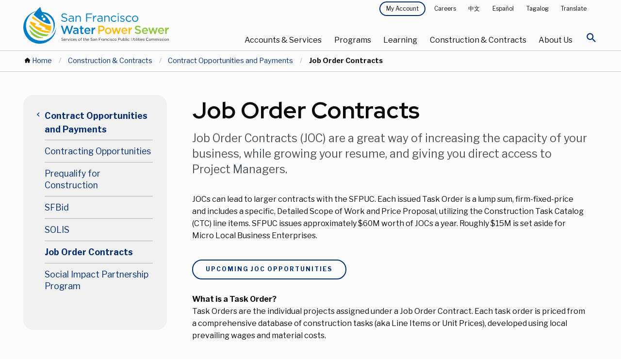

--- FILE ---
content_type: text/html; charset=UTF-8
request_url: https://www.sfpuc.gov/construction-contracts/contract-opportunities-payments/job-order-contracts
body_size: 25578
content:
<!DOCTYPE html>

<html class="no-js" lang="en">

<head>
  
    <meta charset="utf-8" />
<script async src="https://www.googletagmanager.com/gtag/js?id=G-6BBPNPN215"></script>
<script>window.dataLayer = window.dataLayer || [];function gtag(){dataLayer.push(arguments)};gtag("js", new Date());gtag("set", "developer_id.dMDhkMT", true);gtag("config", "G-6BBPNPN215", {"groups":"default","page_placeholder":"PLACEHOLDER_page_location","allow_ad_personalization_signals":false});gtag("config", "UA-24373931-2", {"groups":"default","anonymize_ip":true,"page_placeholder":"PLACEHOLDER_page_path","allow_ad_personalization_signals":false});</script>
<meta name="description" content="Job Order Contracts (JOC) are a great way of increasing the capacity of your business, while growing your resume, and giving you direct access to Project Managers." />
<link rel="canonical" href="https://www.sfpuc.gov/construction-contracts/contract-opportunities-payments/job-order-contracts" />
<link rel="image_src" href="https://sfpuc.org/sites/default/files/sfpuc_logo.jpg" />
<meta property="og:title" content="Job Order Contracts" />
<meta property="og:image" content="https://sfpuc.org/sites/default/files/sfpuc_logo.jpg" />
<meta name="twitter:card" content="summary_large_image" />
<meta name="twitter:title" content="Job Order Contracts" />
<meta name="twitter:site" content="@mySFPUC" />
<meta name="twitter:image" content="https://sfpuc.org/sites/default/files/sfpuc_logo.jpg" />
<meta name="Generator" content="Drupal 10 (https://www.drupal.org)" />
<meta name="MobileOptimized" content="width" />
<meta name="HandheldFriendly" content="true" />
<meta name="viewport" content="width=device-width, initial-scale=1.0" />
<meta http-equiv="ImageToolbar" content="false" />
<link rel="icon" href="/themes/custom/sfwater/img/favicon.ico" type="image/vnd.microsoft.icon" />

    <title>Job Order Contracts</title>
    <link rel="stylesheet" media="all" href="/core/themes/stable9/css/system/components/align.module.css?t9ncbp" />
<link rel="stylesheet" media="all" href="/core/themes/stable9/css/system/components/fieldgroup.module.css?t9ncbp" />
<link rel="stylesheet" media="all" href="/core/themes/stable9/css/system/components/container-inline.module.css?t9ncbp" />
<link rel="stylesheet" media="all" href="/core/themes/stable9/css/system/components/clearfix.module.css?t9ncbp" />
<link rel="stylesheet" media="all" href="/core/themes/stable9/css/system/components/details.module.css?t9ncbp" />
<link rel="stylesheet" media="all" href="/core/themes/stable9/css/system/components/hidden.module.css?t9ncbp" />
<link rel="stylesheet" media="all" href="/core/themes/stable9/css/system/components/item-list.module.css?t9ncbp" />
<link rel="stylesheet" media="all" href="/core/themes/stable9/css/system/components/js.module.css?t9ncbp" />
<link rel="stylesheet" media="all" href="/core/themes/stable9/css/system/components/nowrap.module.css?t9ncbp" />
<link rel="stylesheet" media="all" href="/core/themes/stable9/css/system/components/position-container.module.css?t9ncbp" />
<link rel="stylesheet" media="all" href="/core/themes/stable9/css/system/components/reset-appearance.module.css?t9ncbp" />
<link rel="stylesheet" media="all" href="/core/themes/stable9/css/system/components/resize.module.css?t9ncbp" />
<link rel="stylesheet" media="all" href="/core/themes/stable9/css/system/components/system-status-counter.css?t9ncbp" />
<link rel="stylesheet" media="all" href="/core/themes/stable9/css/system/components/system-status-report-counters.css?t9ncbp" />
<link rel="stylesheet" media="all" href="/core/themes/stable9/css/system/components/system-status-report-general-info.css?t9ncbp" />
<link rel="stylesheet" media="all" href="/core/themes/stable9/css/system/components/tablesort.module.css?t9ncbp" />
<link rel="stylesheet" media="all" href="/core/themes/stable9/css/views/views.module.css?t9ncbp" />
<link rel="stylesheet" media="all" href="/modules/composer/paragraphs/css/paragraphs.unpublished.css?t9ncbp" />
<link rel="stylesheet" media="all" href="/themes/custom/sfwater/css/sfwater.css?t9ncbp" />
<link rel="stylesheet" media="print" href="/themes/custom/sfwater/css/print.css?t9ncbp" />

    <script src="https://script.crazyegg.com/pages/scripts/0103/3115.js" async></script>

    <meta charset="utf-8" />
    <meta http-equiv="x-ua-compatible" content="ie=edge">
    <meta name="viewport" content="width=device-width, initial-scale=1.0" />
    <meta name="apple-mobile-web-app-capable" content="yes" />
    <link rel="mask-icon" href="/themes/custom/sfwater/img/safari-pinned-tab.svg" color="#007DC3">
    <link rel="icon" href="/themes/custom/sfwater/img/favicon-32.png" sizes="32x32">
    <link rel="icon" href="/themes/custom/sfwater/img/favicon-128.png" sizes="128x128">
    <link rel="icon" href="/themes/custom/sfwater/img/favicon-167.png" sizes="167x167">
    <link rel="icon" href="/themes/custom/sfwater/img/favicon-192.png" sizes="192x192">
    <link rel="icon" href="/themes/custom/sfwater/img/favicon-228.png" sizes="228x228">
    <!-- Android -->
    <link rel="shortcut icon" href="/themes/custom/sfwater/img/favicon-196.png" sizes="196x196">
    <!-- iOS -->
    <link rel="apple-touch-icon" href="/themes/custom/sfwater/img/favicon-152.png" sizes="152x152">
    <link rel="apple-touch-icon" href="/themes/custom/sfwater/img/favicon-180.png" sizes="180x180">
    <link href="https://fonts.googleapis.com/css?family=Libre+Franklin:400,400i,700,700i|Red+Hat+Display:400,700|Material+Icons+Round" rel="stylesheet">
    <link rel="stylesheet" href="https://cdnjs.cloudflare.com/ajax/libs/OwlCarousel2/2.3.4/assets/owl.carousel.min.css">
    <script type="text/javascript">
    window._monsido = window._monsido || {
        token: "duCHnk79Xl44gfbjjP-vtQ",
        statistics: {
            enabled: true,
            cookieLessTracking: true,
            documentTracking: {
                enabled: true,
                documentCls: "monsido_download",
                documentIgnoreCls: "monsido_ignore_download",
                documentExt: [".pdf",".doc",".docx",".xls",".xlsx"],
            },
        },
        heatmap: {
            enabled: true,
        },
        pageCorrect: {
            enabled: true,
        },
    };
</script>
<script type="text/javascript" async src="https://app-script.monsido.com/v2/monsido-script.js"></script>

<!-- AvalynxTable 0.0.4 -->
<link href="https://cdn.jsdelivr.net/npm/avalynx-table@0.0.4/dist/css/avalynx-table.min.css" rel="stylesheet">
<script src="https://cdn.jsdelivr.net/npm/avalynx-table@0.0.4/dist/js/avalynx-table.min.js"></script>

<script>
		document.addEventListener('DOMContentLoaded', () => {
			new AvalynxTable('.avalynx-table');
		});
</script>

<!-- Google tag (gtag.js) -->
<script async src="https://www.googletagmanager.com/gtag/js?id=AW-11267378060"></script>
<script>
  window.dataLayer = window.dataLayer || [];
  function gtag(){dataLayer.push(arguments);}
  gtag('js', new Date());

  gtag('config', 'AW-11267378060');
</script>
<!-- Google tag (gtag.js) -->

<script async src=https://www.googletagmanager.com/gtag/js?id=AW-608262286></script> <script> window.dataLayer = window.dataLayer || []; function gtag(){dataLayer.push(arguments);} gtag('js', new Date()); gtag('config', 'AW-608262286'); </script>

</head>

<body id="default"  class="lang-en section-construction-contracts node-76 path-node node--type-page base">

  <!-- Global site tag (gtag.js) - Google Ads: AW-10949164237 -->
<script async src="https://www.googletagmanager.com/gtag/js?id=AW-10949164237"></script>
<script>
  window.dataLayer = window.dataLayer || [];
  function gtag(){dataLayer.push(arguments);}
  gtag('js', new Date());

  gtag('config', 'AW-10949164237');
</script>
<script>
  gtag('config', 'AW-10949164237/ir4_CJiB7tgDEM35--Qo', {
    'phone_conversion_number': '(415) 551-3000'
  });
</script>
<script>
  gtag('event', 'conversion', {'send_to': 'AW-10949164237/9C4VCKLluo0YEM35--Qo'});
</script>
  <nav aria-label="Navigation jump links">
      <a id="back-to-top-button" class="back-to-top-button"><p class="visually-hidden focusable">Back to top of page</p></a>
      <a href="#main-content" class="visually-hidden focusable skip-link">Skip to main content</a>
  </nav>
  <div class="alert off-canvas position-top" id="alerts" data-off-canvas data-transition="overlap" data-close-on-click="true">
    <div class="grid-container">
        <h2>Active Alerts</h2>
        <div class="views-element-container"><div class="js-view-dom-id-31b0719d5c98c7fb8a3f6bfcf224671d902b41bd020844c3aa69ad886176b704">
  
  
  

  
  
  

  If you are experiencing a water, power, or sewer emergency or service problem call our 24-hour hotline at 3-1-1 or (415) 701-2311 from outside SF or log on at <a href="https://sf.gov/departments/311-customer-service-center">sf311.org</a>. Learn more or review <a href="https://www.sfpuc.org/service-alerts">active service alerts<a>.</a></a>
    

  
  

  
  
</div>
</div>

        <a href="javascript:void(0)" class="close-button" data-toggle="alerts" aria-expanded="false" aria-controls="alerts" aria-label="Close Alert Menu">
            <svg version="1.1" class="close-button__medium" xmlns="http://www.w3.org/2000/svg" x="0" y="0" viewBox="0 0 18 18" xml:space="preserve">
                <path d="M9 10.1l-7.7 7.7-1.1-1.1L7.9 9 .2 1.3 1.3.2 9 7.9 16.7.2l1.1 1.1L10.1 9l7.7 7.7-1.1 1.1L9 10.1z" fill="#000000"></path> 
            </svg>
        </a>
    </div>
    
  </div>
  <a href="#main-content" class="visually-hidden focusable skip-link">
    Skip to main content
  </a>

    <!-- H1 title -->
    <div class="off-canvas-content" data-off-canvas-content>
    <!-- BODY -->
    
          <div class="dialog-off-canvas-main-canvas" data-off-canvas-main-canvas>
    
<!-- Active alerts -->

<!-- mobile menu explore --> 


<!-- from zurb page-->
<div class="off-canvas-wrapper">
  <!-- header -->
<div class="menu-explore off-canvas position-right" id="mobile-menu" data-off-canvas data-transition="overlap" data-content-scroll="false">
    
  <div class="scroll">
      <div class="close-main">
          <button class="close-button" aria-label="Close mobile menu" type="button" data-close>
              <svg version="1.1" class="close-button__medium" xmlns="http://www.w3.org/2000/svg" x="0" y="0" viewBox="0 0 18 18" xml:space="preserve">
                  <path d="M9 10.1l-7.7 7.7-1.1-1.1L7.9 9 .2 1.3 1.3.2 9 7.9 16.7.2l1.1 1.1L10.1 9l7.7 7.7-1.1 1.1L9 10.1z" fill="#ffffff"/> 
              </svg>
          </button>
      </div>
                
       <div class="menu-id">
            <img class="white-logo" src="/themes/custom/sfwater/img/scm_logo_white.svg" alt="San Francisco Water Power Sewer. Services of the San Francisco Public Utilities Commission." />
        </div>

         
    
          <div>
    <nav role="navigation" aria-labelledby="block-mainnavigation-5-menu" id="block-mainnavigation-5" class="block-mainnavigation-5">
            
  <h2 class="block-title visually-hidden" id="block-mainnavigation-5-menu">Main navigation</h2>
  

        
<div class="primary-links">  
            <ul class="vertical menu accordion-menu" data-accordion-menu data-submenu-toggle="false" data-multi-open="false" aria-multiselectable="false">
          <li tabindex="-1">
        <a href="/home">Home</a>
                            <ul class="menu vertical nested">
                    <li tabindex="-1"><a href="/home/translation-disclaimer">Translation Disclaimer</a></li>
            </ul>
  
              </li>
          <li tabindex="-1">
        <a href="/accounts-services">Accounts &amp; Services</a>
                            <ul class="menu vertical nested">
                    <li tabindex="-1"><a href="/accounts-services">Accounts &amp; Services Overview</a></li>
                    <li tabindex="-1"><a href="/accounts-services/service-alerts">Service Alerts</a></li>
                    <li tabindex="-1"><a href="/accounts-services/bill-relief">Bill Relief</a></li>
                    <li tabindex="-1"><a href="/accounts-services/account-services">Account Services</a></li>
                    <li tabindex="-1"><a href="/accounts-services/water-power-sewer-rates">Water Power &amp; Sewer Rates</a></li>
                    <li tabindex="-1"><a href="/accounts-services/sign-up-for-savings">Sign Up For Savings</a></li>
                    <li tabindex="-1"><a href="/accounts-services/water-quality">Water Quality</a></li>
                    <li tabindex="-1"><a href="/accounts-services/about-your-bill">About Your Bill</a></li>
                    <li tabindex="-1"><a href="/accounts-services/service-installations">Service Installations</a></li>
            </ul>
  
              </li>
          <li tabindex="-1">
        <a href="/programs">Programs</a>
                            <ul class="menu vertical nested">
                    <li tabindex="-1"><a href="/programs">Programs Overview</a></li>
                    <li tabindex="-1"><a href="/programs/san-franciscos-urban-watersheds">San Francisco&#039;s Urban Watersheds</a></li>
                    <li tabindex="-1"><a href="/programs/water-supply">Water Supply</a></li>
                    <li tabindex="-1"><a href="/programs/clean-energy">Clean Energy</a></li>
                    <li tabindex="-1"><a href="/programs/water-innovations">Water Innovations</a></li>
                    <li tabindex="-1"><a href="/programs/ocean-and-beach-monitoring">Ocean and Beach Monitoring</a></li>
                    <li tabindex="-1"><a href="/programs/grants">Grants</a></li>
                    <li tabindex="-1"><a href="/programs/art">Art</a></li>
                    <li tabindex="-1"><a href="/programs/biosolids">Biosolids</a></li>
                    <li tabindex="-1"><a href="/programs/pretreatment-program">Pretreatment</a></li>
            </ul>
  
              </li>
          <li tabindex="-1">
        <a href="/learning">Learning</a>
                            <ul class="menu vertical nested">
                    <li tabindex="-1"><a href="/learning">Learning Overview</a></li>
                    <li tabindex="-1"><a href="/learning/conserve-water">Conserve Water</a></li>
                    <li tabindex="-1"><a href="/learning/how-you-can-help">How You Can Help</a></li>
                    <li tabindex="-1"><a href="/learning/come-visit">Come Visit</a></li>
                    <li tabindex="-1"><a href="/learning/for-educators">For Educators</a></li>
                    <li tabindex="-1"><a href="/learning/games-puzzles-virtual-backgrounds">Games Puzzles Virtual Backgrounds</a></li>
                    <li tabindex="-1"><a href="/learning/emergency-preparedness">Emergency Preparedness</a></li>
                    <li tabindex="-1"><a href="/learning/gardens-and-landscapes">Gardens and Landscapes</a></li>
                    <li tabindex="-1"><a href="/learning/water-pollution-prevention">Water Pollution Prevention</a></li>
            </ul>
  
              </li>
          <li tabindex="-1">
        <a href="/construction-contracts">Construction &amp; Contracts</a>
                            <ul class="menu vertical nested">
                    <li tabindex="-1"><a href="/construction-contracts">Construction &amp; Contracts Overview</a></li>
                    <li tabindex="-1"><a href="/construction-contracts/contract-opportunities-payments">Contract Opportunities and Payments</a></li>
                    <li tabindex="-1"><a href="/construction-contracts/contractor-assistance">Contractor Assistance</a></li>
                    <li tabindex="-1"><a href="/construction-contracts/new-developments">New Developments Utility Infrastructure</a></li>
                    <li tabindex="-1"><a href="/construction-contracts/lands-rights-of-way">Lands and Rights of Way</a></li>
                    <li tabindex="-1"><a href="/construction-contracts/construction-projects">Construction Projects</a></li>
                    <li tabindex="-1"><a href="/construction-contracts/construction-management">Construction Management</a></li>
                    <li tabindex="-1"><a href="/construction-contracts/sewer-upgrades-renewal-replacement-program">Sewer Upgrades in San Francisco</a></li>
                    <li tabindex="-1"><a href="/construction-contracts/sewer-system-improvement-program">Sewer System Improvement Program</a></li>
                    <li tabindex="-1"><a href="/construction-contracts/water-infrastructure-improvements">Water Infrastructure Improvements</a></li>
            </ul>
  
              </li>
          <li tabindex="-1">
        <a href="/about-us">About Us</a>
                            <ul class="menu vertical nested">
                    <li tabindex="-1"><a href="/about-us">About Us Overview</a></li>
                    <li tabindex="-1"><a href="/about-us/who-we-are">Who We Are</a></li>
                    <li tabindex="-1"><a href="/about-us/our-systems">Our Systems</a></li>
                    <li tabindex="-1"><a href="/about-us/boards-commissions-committees">Boards, Commissions and Committees</a></li>
                    <li tabindex="-1"><a href="/about-us/careers-sfpuc">Careers at the SFPUC</a></li>
                    <li tabindex="-1"><a href="/about-us/public-notices-and-public-meeting-notices">Public Notices and Public Meeting Notices</a></li>
                    <li tabindex="-1"><a href="/about-us/reports">Reports</a></li>
                    <li tabindex="-1"><a href="/about-us/news">News</a></li>
                    <li tabindex="-1"><a href="/about-us/policies-plans">Policies and Plans</a></li>
                    <li tabindex="-1"><a href="/about-us/contact-us">Contact Us</a></li>
            </ul>
  
              </li>
        </ul>
                
</div>
        
<div class="service-links">
    <ul class="vertical menu">
        <li>
            <!--<ul class="vertical menu accordion-menu" data-accordion-menu data-submenu-toggle="true" data-multi-open="false">-->
            <ul class="vertical menu accordion-menu" data-accordion-menu data-submenu-toggle="false" data-multi-open="false">
                <li>
                    <a href="javascript:void(0)">My Account</a>
                    <ul class="menu vertical nested">
                        <li class="is-active">Account Services</li>
                        <li><a href="https://myaccount.sfwater.org/">Water Services</a></li>
                        <li><a href="https://myaccount-power.sfwater.org/portal/">Power Services</a></li>
                    </ul>
                </li>
            </ul>
        </li>
        <li><a href="/accounts-services/report-problem"><span>Report a Problem</span></a></li>
        <li><a href="/about-us/careers-sfpuc"><span>Careers</span></a></li>
        <li>
            <ul class="vertical menu accordion-menu" data-accordion-menu data-submenu-toggle="false" data-multi-open="false">
              <li>
            <a href="javascript:void(0)" tabindex="0">Translate </a>
   
                <ul class="menu vertical nested">
                    <li><a href="/gtranslate/gtranslate.php?glang=es&gurl=/construction-contracts/contract-opportunities-payments/job-order-contracts" title="Spanish">Español</a></li>
                     <li><a href="/gtranslate/gtranslate.php?glang=zh-TW&gurl=/construction-contracts/contract-opportunities-payments/job-order-contracts" title="Traditional Chinese">中文</a></li>
                     <li><a href="/gtranslate/gtranslate.php?glang=tl&gurl=/construction-contracts/contract-opportunities-payments/job-order-contracts" title="Filipino">Filipino</a></li>
                     <li><a href="/gtranslate/gtranslate.php?glang=vi&gurl=/construction-contracts/contract-opportunities-payments/job-order-contracts" title="Vietnamese">Tiếng Việt</a></li>
                     <li><a href="/gtranslate/gtranslate.php?glang=ar&gurl=/construction-contracts/contract-opportunities-payments/job-order-contracts" title="Arabic">عربي</a></li>
                     <li><a href="/gtranslate/gtranslate.php?glang=ru&gurl=/construction-contracts/contract-opportunities-payments/job-order-contracts" title="Russian">Pусский</a></li>
                    <li><a href="/gtranslate/gtranslate.php?glang=en&gurl=/construction-contracts/contract-opportunities-payments/job-order-contracts" title="English" id="engtran">English</a></li>
                </ul>
   
          </li>
          </ul>
        </li>
        <li><a class="launch-mobile-alerts" action="#0" data-toggle="alerts" tabindex="0"><span>Alerts</span></a></li>
    </ul>
</div>

           

 
  </nav>

  </div>

  </div>
</div>
<div data-sticky-container>
    <header id="page-header" class="page-header sticky" aria-expanded="false" aria-label="Site header" data-sticky data-options="marginTop: 0; stickyOn: small">

        <div class="primary-header">
            
            <div class="grid-container large">
                
                <div class="grid-x">
                    <div class="site-logo content">
                                                    <a href="/" aria-label="Link back to home page">
                                <img src="/themes/custom/sfwater/img/scm_logo.svg" alt="San Francisco Public Utilities Company Logo">
                            </a>
                                            </div>
                    <div class="navigation">
                        <div class="passive-navigation">
                                                              <div>
    <nav role="navigation" aria-labelledby="block-topmenu-menu" id="block-topmenu" class="block-topmenu">
            
  <h2 class="block-title visually-hidden" id="block-topmenu-menu">Top Menu</h2>
  

        
              <ul class="menu">
        <li>
      <a class="button primary dark tiny" href="javascript:void(0)" data-toggle="my-account-dropdown" tabindex="0">My Account </a>
      <div class="dropdown-pane" id="my-account-dropdown" data-dropdown data-close-on-click="true"> 
          <ul class="menu">
              <li><a href="https://myaccount.sfwater.org/">Water Services</a></li>
              <li><a href="https://myaccount-power.sfwater.org/portal/">Power Services</a></li>
          </ul>
      </div>

  </li>
          <li>
        <a href="/about-us/careers-sfpuc" data-drupal-link-system-path="node/122">Careers</a>
              </li>
        <li><a href="/zh-TW//construction-contracts/contract-opportunities-payments/job-order-contracts" title="Traditional Chinese">中文</a></li>
    <li><a href="/es//construction-contracts/contract-opportunities-payments/job-order-contracts" title="Spanish">Español</a></li>
    <li><a href="/tl//construction-contracts/contract-opportunities-payments/job-order-contracts" title="Filipino">Tagalog</a></li>
    <li>
      <a href="javascript:void(0)" data-toggle="translate-dropdown" tabindex="0">Translate </a>
      <div class="dropdown-pane" id="translate-dropdown" data-dropdown data-close-on-click="true"> 
          <ul class="menu">
              <li><a href="/es//construction-contracts/contract-opportunities-payments/job-order-contracts" title="Spanish">Español</a></li>
               <li><a href="/zh-TW//construction-contracts/contract-opportunities-payments/job-order-contracts" title="Traditional Chinese">中文</a></li>
               <li><a href="/tl//construction-contracts/contract-opportunities-payments/job-order-contracts" title="Filipino">Tagalog</a></li>
               <li><a href="/vi//construction-contracts/contract-opportunities-payments/job-order-contracts" title="Vietnamese">Tiếng Việt</a></li>
               <li><a href="/ar//construction-contracts/contract-opportunities-payments/job-order-contracts" title="Arabic">عربي</a></li>
               <li><a href="/ru//construction-contracts/contract-opportunities-payments/job-order-contracts" title="Russian">Pусский</a></li>
               <li><a href="/sm//construction-contracts/contract-opportunities-payments/job-order-contracts" title="Samoan">Samoa</a></li>
              <li><a href="/en//construction-contracts/contract-opportunities-payments/job-order-contracts" title="English" id="engtran">English</a></li>
          </ul>
      </div>
  </li>
    </ul>
  


  </nav>

  </div>

                                                    </div>
                    
                        <div class="primary-menu">
                                                              <div>
      <div class="primary-menu">
<nav aria-label="Primary Navigation" id="block-mainnavigation-2" class="block-mainnavigation-2">
            
  <h2 class="block-title visually-hidden" id="block-mainnavigation-2-menu">Main navigation</h2>
  

        
<ul class="menu">
  <li>
      <a class="primary-nav-item" data-toggle="services-accounts" tabindex="0" href="javascript:void(0)">Accounts &amp; Services</a>
      <div class="menu-shield" id="services-accounts" data-toggler=".is-open" data-toggle="services-accounts">
          <div class="secondary-nav-box">
            <div class="grid-container large">
                <div class="grid-x">
                    <div class="cell large-4 show-for-large">
                        <img src="/themes/custom/sfwater/img/menu-accounts-services.jpg" alt="" role="presentation" />
                        <div class="copy">
                            <div class="category">Accounts &amp; Services</div>
                            <h3 class="mb-25">Providing outstanding customer service to you</h3>
                            <a class="primary button light" href="/accounts-services" tabindex="0" aria-label="Accounts &amp; Services Overview">Overview</a>
                        </div>
                    </div>
                    <div class="cell large-4">
                        <ul class="menu-list" id="accountsservicestabs" data-tabs data-multi-expand="false" data-allow-all-closed="true">
                          
                                                                                                                                                                                                                                                                                                                                                                                                                                                                                 <li>
                                        <a href="/accounts-services" data-drupal-link-system-path="node/2">Accounts &amp; Services Overview</a>
                                      </li>
                                                                                                                                                                                                                                                                                                <li>
                                        <a href="/accounts-services/service-alerts" data-drupal-link-system-path="node/2186">Service Alerts</a>
                                      </li>
                                                                                                                                                                                                                                                                                              <li class="tabs-title">
                                       <a href="#billrelief" tabindex="0">Bill Relief 
                                          <em class="material-icons-round" aria-hidden="true">keyboard_arrow_right</em>
                                      </a>
                                    </li> 
                                                                                                                                                                                                                                                                                              <li class="tabs-title">
                                       <a href="#accountservices" tabindex="0">Account Services 
                                          <em class="material-icons-round" aria-hidden="true">keyboard_arrow_right</em>
                                      </a>
                                    </li> 
                                                                                                                                                                                                                                                                                              <li class="tabs-title">
                                       <a href="#waterpowersewerrates" tabindex="0">Water Power &amp; Sewer Rates 
                                          <em class="material-icons-round" aria-hidden="true">keyboard_arrow_right</em>
                                      </a>
                                    </li> 
                                                                                                                                                                                                                                                                                              <li class="tabs-title">
                                       <a href="#signupforsavings" tabindex="0">Sign Up For Savings 
                                          <em class="material-icons-round" aria-hidden="true">keyboard_arrow_right</em>
                                      </a>
                                    </li> 
                                                                                                                                                                                                                                                                                              <li class="tabs-title">
                                       <a href="#waterquality" tabindex="0">Water Quality 
                                          <em class="material-icons-round" aria-hidden="true">keyboard_arrow_right</em>
                                      </a>
                                    </li> 
                                                                                                                                                                                                                                                                                              <li class="tabs-title">
                                       <a href="#aboutyourbill" tabindex="0">About Your Bill 
                                          <em class="material-icons-round" aria-hidden="true">keyboard_arrow_right</em>
                                      </a>
                                    </li> 
                                                                                                                                                                                                                                                                                              <li class="tabs-title">
                                       <a href="#serviceinstallations" tabindex="0">Service Installations 
                                          <em class="material-icons-round" aria-hidden="true">keyboard_arrow_right</em>
                                      </a>
                                    </li> 
                                                                                                                                                                                                                                                                                                                                                                                            
                        </ul>

                    </div>
                    <div class="cell xlarge-4 large-8">
                        <div class="tabs-content" style="padding: 0" data-tabs-content="accountsservicestabs">
                                                        <div class="tabs-panel" id="accountsservicesoverview">
                                  <ul class="menu vertical">
                                     <li><a href="/accounts-services" data-drupal-link-system-path="node/2">Accounts &amp; Services Overview Overview</a></li>
                                                                            
                                  </ul>
                              </div>
                                                          <div class="tabs-panel" id="servicealerts">
                                  <ul class="menu vertical">
                                     <li><a href="/accounts-services/service-alerts" data-drupal-link-system-path="node/2186">Service Alerts Overview</a></li>
                                                                            
                                  </ul>
                              </div>
                                                          <div class="tabs-panel" id="billrelief">
                                  <ul class="menu vertical">
                                     <li><a href="/accounts-services/bill-relief" data-drupal-link-system-path="node/373">Bill Relief Overview</a></li>
                                                                                                                    <li>
                                          <a href="/accounts-services/bill-relief/customer-assistance-program-waterwastewater" data-drupal-link-system-path="node/1501">Customer Assistance Program - Water/Wastewater</a>
                                        </li>
                                                                              <li>
                                          <a href="/accounts-services/bill-relief/customer-assistance-program-hetch-hetchy-power" data-drupal-link-system-path="node/1504">Customer Assistance Program - Hetch Hetchy Power</a>
                                        </li>
                                                                              <li>
                                          <a href="https://www.cleanpowersf.org/loweryourbill">CleanPowerSF - PG&amp;E Bill Relief</a>
                                        </li>
                                                                              <li>
                                          <a href="/accounts-services/bill-relief/hetch-hetchy-power-medical-necessity-assistance-program" title="Medical Necessity Assistance Program" data-drupal-link-system-path="node/793">Hetch Hetchy Power Medical Necessity Assistance Program</a>
                                        </li>
                                                                              <li>
                                          <a href="/accounts-services/bill-relief/extenuating-circumstances-water-shut-lien-prevention-program" data-drupal-link-system-path="node/2694">Extenuating Circumstances for Water Shut-Offs/Liens Prevention Program</a>
                                        </li>
                                                                              <li>
                                          <a href="/accounts-services/bill-relief/leak-allowance" data-drupal-link-system-path="node/2676">Leak Allowance</a>
                                        </li>
                                                                              <li>
                                          <a href="/accounts-services/bill-relief/resources-customers-overdue-bills" data-drupal-link-system-path="node/2339">Resources for Customers with Debt</a>
                                        </li>
                                      
                                  </ul>
                              </div>
                                                          <div class="tabs-panel" id="accountservices">
                                  <ul class="menu vertical">
                                     <li><a href="/accounts-services/account-services" data-drupal-link-system-path="node/173">Account Services Overview</a></li>
                                                                                                                    <li>
                                          <a href="/accounts-services/account-services/start-or-stop-service" data-drupal-link-system-path="node/8">Start or Stop Service</a>
                                        </li>
                                                                              <li>
                                          <a href="/accounts-services/account-services/payment-method-options" data-drupal-link-system-path="node/9">Payment Method Options</a>
                                        </li>
                                                                              <li>
                                          <a href="/accounts-services/account-services/power-account-services" data-drupal-link-system-path="node/10">Power Account Services</a>
                                        </li>
                                                                              <li>
                                          <a href="/accounts-services/account-services/payment-plan" data-drupal-link-system-path="node/2537">Payment Plan</a>
                                        </li>
                                                                              <li>
                                          <a href="/accounts-services/account-services/water-service-shut-offs-and-liens" data-drupal-link-system-path="node/2675">Water Service Shutoffs and Liens</a>
                                        </li>
                                      
                                  </ul>
                              </div>
                                                          <div class="tabs-panel" id="waterpowersewerrates">
                                  <ul class="menu vertical">
                                     <li><a href="/accounts-services/water-power-sewer-rates" data-drupal-link-system-path="node/1975">Water Power &amp; Sewer Rates Overview</a></li>
                                                                                                                    <li>
                                          <a href="/accounts-services/water-power-sewer-rates/rates" data-drupal-link-system-path="node/26">Rates Schedules and Fees</a>
                                        </li>
                                                                              <li>
                                          <a href="/accounts-services/water-power-sewer-rates/save-money-on-your-utility-bill" data-drupal-link-system-path="node/1970">Save Money on Your Bill</a>
                                        </li>
                                                                              <li>
                                          <a href="/accounts-services/water-power-sewer-rates/stormwater-component-and-credits" data-drupal-link-system-path="node/1984">Stormwater Component and Credits</a>
                                        </li>
                                                                              <li>
                                          <a href="/accounts-services/water-power-sewer-rates/rules-and-regulations-governing-water-and-electric" data-drupal-link-system-path="node/1976">Rules and Regulations Governing Water and Electric Services</a>
                                        </li>
                                                                              <li>
                                          <a href="/accounts-services/water-power-sewer-rates/power-rates" data-drupal-link-system-path="node/2332">Power Rates</a>
                                        </li>
                                      
                                  </ul>
                              </div>
                                                          <div class="tabs-panel" id="signupforsavings">
                                  <ul class="menu vertical">
                                     <li><a href="/accounts-services/sign-up-for-savings" data-drupal-link-system-path="node/13">Sign Up For Savings Overview</a></li>
                                                                                                                    <li>
                                          <a href="/accounts-services/sign-up-for-savings/uhet-rebate" data-drupal-link-system-path="node/2845">Ultra-High Efficiency Toilet Rebate Program</a>
                                        </li>
                                                                              <li>
                                          <a href="/accounts-services/sign-up-for-savings/irrigation-controller-rebate" data-drupal-link-system-path="node/2727">Irrigation Controller Rebate</a>
                                        </li>
                                                                              <li>
                                          <a href="/accounts-services/water-power-sewer-rates/stormwater-component-and-credits" data-drupal-link-system-path="node/1984">Stormwater Credit</a>
                                        </li>
                                                                              <li>
                                          <a href="/accounts-services/sign-up-for-savings/hot-water-recirculation-pump-rebate" data-drupal-link-system-path="node/1643">Hot Water Recirculation Pump Rebate</a>
                                        </li>
                                                                              <li>
                                          <a href="/accounts-services/sign-up-for-savings/residential-washer-rebate" data-drupal-link-system-path="node/15">Residential Washer Rebate</a>
                                        </li>
                                                                              <li>
                                          <a href="/accounts-services/sign-up-for-savings/commercial-washer-rebate" data-drupal-link-system-path="node/16">Commercial Washer Rebate</a>
                                        </li>
                                                                              <li>
                                          <a href="/accounts-services/sign-up-for-savings/commercial-equipment-rebate" data-drupal-link-system-path="node/542">Commercial Equipment Rebate</a>
                                        </li>
                                                                              <li>
                                          <a href="/accounts-services/sign-up-for-savings/gosolarsf" data-drupal-link-system-path="node/17">GoSolarSF</a>
                                        </li>
                                                                              <li>
                                          <a href="/learning/conserve-water/graywater-laundry-landscape-rebate" data-drupal-link-system-path="node/240">Graywater</a>
                                        </li>
                                                                              <li>
                                          <a href="/learning/how-you-can-help/rain-barrel-and-cistern-rebate" data-drupal-link-system-path="node/49">Rainwater Harvesting</a>
                                        </li>
                                                                              <li>
                                          <a href="/learning/emergency-preparedness/sewer-laterals" data-drupal-link-system-path="node/67">Sewer Laterals &amp; Insurance</a>
                                        </li>
                                      
                                  </ul>
                              </div>
                                                          <div class="tabs-panel" id="waterquality">
                                  <ul class="menu vertical">
                                     <li><a href="/accounts-services/water-quality" data-drupal-link-system-path="node/412">Water Quality Overview</a></li>
                                                                                                                    <li>
                                          <a href="/accounts-services/water-quality/dirty-or-discolored-water" data-drupal-link-system-path="node/425">Dirty or Discolored Water</a>
                                        </li>
                                                                              <li>
                                          <a href="/accounts-services/water-quality/flushing-guidance" data-drupal-link-system-path="node/416">Flushing Guidance</a>
                                        </li>
                                                                              <li>
                                          <a href="/accounts-services/water-quality/annual-triennial-water-quality-reports" data-drupal-link-system-path="node/426">Annual Water Quality Reports</a>
                                        </li>
                                                                              <li>
                                          <a href="/accounts-services/water-quality/lead-drinking-water" data-drupal-link-system-path="node/413">Lead in Drinking Water</a>
                                        </li>
                                                                              <li>
                                          <a href="/construction-contracts/new-developments/cross-connection-control" data-drupal-link-system-path="node/293">Cross-Connection Control Guidelines</a>
                                        </li>
                                                                              <li>
                                          <a href="/accounts-services/water-quality/understanding-your-tap-water" data-drupal-link-system-path="node/529">Understanding Your Tap Water</a>
                                        </li>
                                      
                                  </ul>
                              </div>
                                                          <div class="tabs-panel" id="aboutyourbill">
                                  <ul class="menu vertical">
                                     <li><a href="/accounts-services/about-your-bill" data-drupal-link-system-path="node/12">About Your Bill Overview</a></li>
                                                                                                                    <li>
                                          <a href="/accounts-services/about-your-bill/about-your-water-meter" data-drupal-link-system-path="node/256">About Your Water Meter</a>
                                        </li>
                                                                              <li>
                                          <a href="/accounts-services/about-your-bill/reading-your-water-bill-your-account-information" data-drupal-link-system-path="node/257">Reading Your Bill</a>
                                        </li>
                                                                              <li>
                                          <a href="/accounts-services/about-your-bill/water-and-sewer-bill-calculator" data-drupal-link-system-path="node/1572">Water and Sewer Bill Calculator</a>
                                        </li>
                                      
                                  </ul>
                              </div>
                                                          <div class="tabs-panel" id="serviceinstallations">
                                  <ul class="menu vertical">
                                     <li><a href="/accounts-services/service-installations" data-drupal-link-system-path="node/367">Service Installations Overview</a></li>
                                                                                                                    <li>
                                          <a href="/accounts-services/service-installations/water-service-installation" data-drupal-link-system-path="node/363">Water Service Installation</a>
                                        </li>
                                                                              <li>
                                          <a href="/programs/clean-energy/hetch-hetchy-power" title="Hetch Hetchy Power Service installation" data-drupal-link-system-path="node/39">Power Service Installation</a>
                                        </li>
                                                                              <li>
                                          <a href="/accounts-services/service-installations/hydrant-meters" data-drupal-link-system-path="node/25">Hydrant Meters</a>
                                        </li>
                                                                              <li>
                                          <a href="/accounts-services/service-installations/capacity-charges" data-drupal-link-system-path="node/24">Capacity Charges</a>
                                        </li>
                                                                              <li>
                                          <a href="/accounts-services/service-installations/composting-toilets" data-drupal-link-system-path="node/36">Composting Toilets</a>
                                        </li>
                                      
                                  </ul>
                              </div>
                                                      
                        </div>
                        
                    </div>
                </div>
            </div>
        </div>
      </div>
  </li>
  <li>
      <a class="primary-nav-item" data-toggle="programs" tabindex="0" href="javascript:void(0)">Programs</a>
      <div class="menu-shield" id="programs" data-toggler=".is-open" data-toggle="programs">
          <div class="secondary-nav-box">
              <div class="grid-container large">
                  <div class="grid-x">
                      <div class="cell large-4 show-for-large">
                          <img src="/themes/custom/sfwater/img/menu-programs.jpg"  alt="" role="presentation" />
                          <div class="copy">
                              <div class="category">Programs</div>
                              <h3 class="mt-10">Seismic reliability. Delivery reliability. Water quality reliability.</h3>
                               <a class="primary button light" href="/programs" tabindex="0" aria-label="Programs Overview">Overview</a>
                          </div>
                      </div>
                      <div class="cell large-4">
                          <ul class="menu-list" id="programstabs" data-tabs data-multi-expand="false" data-allow-all-closed="true">
                                                                                                                                                                                                                                                                                                                                                                                                                                                                                                                                                <li>
                                        <a href="/programs" data-drupal-link-system-path="node/3">Programs Overview</a>
                                      </li>
                                                                                                                                                                                                                                                                                              <li class="tabs-title">
                                      <a href="#sanfranciscosurbanwatersheds" aria-label="" tabindex="0">San Francisco&#039;s Urban Watersheds 
                                          <i class="material-icons-round">keyboard_arrow_right</i>
                                      </a>
                                    </li> 
                                                                                                                                                                                                                                                                                              <li class="tabs-title">
                                      <a href="#watersupply" aria-label="" tabindex="0">Water Supply 
                                          <i class="material-icons-round">keyboard_arrow_right</i>
                                      </a>
                                    </li> 
                                                                                                                                                                                                                                                                                              <li class="tabs-title">
                                      <a href="#cleanenergy" aria-label="" tabindex="0">Clean Energy 
                                          <i class="material-icons-round">keyboard_arrow_right</i>
                                      </a>
                                    </li> 
                                                                                                                                                                                                                                                                                                <li>
                                        <a href="/programs/water-innovations" data-drupal-link-system-path="node/35">Water Innovations</a>
                                      </li>
                                                                                                                                                                                                                                                                                                <li>
                                        <a href="/programs/ocean-and-beach-monitoring" data-drupal-link-system-path="node/40">Ocean and Beach Monitoring</a>
                                      </li>
                                                                                                                                                                                                                                                                                              <li class="tabs-title">
                                      <a href="#grants" aria-label="" tabindex="0">Grants 
                                          <i class="material-icons-round">keyboard_arrow_right</i>
                                      </a>
                                    </li> 
                                                                                                                                                                                                                                                                                                <li>
                                        <a href="/programs/art" data-drupal-link-system-path="node/541">Art</a>
                                      </li>
                                                                                                                                                                                                                                                                                                <li>
                                        <a href="/programs/biosolids" data-drupal-link-system-path="node/206">Biosolids</a>
                                      </li>
                                                                                                                                                                                                                                                                                              <li class="tabs-title">
                                      <a href="#pretreatment" aria-label="" tabindex="0">Pretreatment 
                                          <i class="material-icons-round">keyboard_arrow_right</i>
                                      </a>
                                    </li> 
                                                                                                                                                                                                                                                                                                                                                        </ul>

                      </div>
                      <div class="cell xlarge-4 large-8">
                          <div class="tabs-content" data-tabs-content="programstabs">
                                                            <div class="tabs-panel" id="programsoverview">
                                  <ul class="menu vertical">
                                                                        <li><a href="/programs" data-drupal-link-system-path="node/3">Programs Overview Overview</a></li>
                                                                            
                                  </ul>
                              </div>
                                                          <div class="tabs-panel" id="sanfranciscosurbanwatersheds">
                                  <ul class="menu vertical">
                                                                        <li><a href="/programs/san-franciscos-urban-watersheds" data-drupal-link-system-path="node/42">San Francisco&#039;s Urban Watersheds Overview</a></li>
                                                                                                                    <li>
                                          <a href="/programs/san-franciscos-urban-watersheds/discover-your-watershed" data-drupal-link-system-path="node/221">Discover Your Watershed</a>
                                        </li>
                                                                              <li>
                                          <a href="/programs/san-franciscos-urban-watersheds/what-green-infrastructure" data-drupal-link-system-path="node/43">What Is Green Infrastructure</a>
                                        </li>
                                                                              <li>
                                          <a href="/programs/san-franciscos-urban-watersheds/stormwater-schoolyards" data-drupal-link-system-path="node/521">Stormwater Schoolyards</a>
                                        </li>
                                      
                                  </ul>
                              </div>
                                                          <div class="tabs-panel" id="watersupply">
                                  <ul class="menu vertical">
                                                                        <li><a href="/programs/water-supply" data-drupal-link-system-path="node/224">Water Supply Overview</a></li>
                                                                                                                    <li>
                                          <a href="/learning/conserve-water" data-drupal-link-system-path="node/45">Conservation</a>
                                        </li>
                                                                              <li>
                                          <a href="/programs/water-supply/groundwater" data-drupal-link-system-path="node/34">Groundwater</a>
                                        </li>
                                                                              <li>
                                          <a href="/programs/water-supply/purified-water" data-drupal-link-system-path="node/2766">Purified Water</a>
                                        </li>
                                                                              <li>
                                          <a href="/programs/water-supply/recycled-water" data-drupal-link-system-path="node/33">Recycled Water</a>
                                        </li>
                                                                              <li>
                                          <a href="/programs/water-supply/onsite-water-reuse" data-drupal-link-system-path="node/764">Onsite Water Reuse</a>
                                        </li>
                                      
                                  </ul>
                              </div>
                                                          <div class="tabs-panel" id="cleanenergy">
                                  <ul class="menu vertical">
                                                                        <li><a href="/programs/clean-energy" data-drupal-link-system-path="node/547">Clean Energy Overview</a></li>
                                                                                                                    <li>
                                          <a href="/programs/clean-energy/hetch-hetchy-power" data-drupal-link-system-path="node/39">Hetch Hetchy Power</a>
                                        </li>
                                                                              <li>
                                          <a href="/programs/clean-energy/cleanpowersf" data-drupal-link-system-path="node/503">CleanPowerSF</a>
                                        </li>
                                                                              <li>
                                          <a href="/programs/clean-energy/electrify-my-ride" data-drupal-link-system-path="node/2266">Electrify My Ride</a>
                                        </li>
                                                                              <li>
                                          <a href="/programs/clean-energy/we-give-100" data-drupal-link-system-path="node/1610">Upgrade to 100% Renewable Electricity</a>
                                        </li>
                                                                              <li>
                                          <a href="/programs/clean-energy/all-electric-multifamily-program" data-drupal-link-system-path="node/2963">All-Electric Multifamily Program</a>
                                        </li>
                                                                              <li>
                                          <a href="/programs/clean-energy/ev-charge-sf" data-drupal-link-system-path="node/1874">EV Charge SF</a>
                                        </li>
                                                                              <li>
                                          <a href="/programs/clean-energy/expanding-public-power" data-drupal-link-system-path="node/1780">Expanding Public Power</a>
                                        </li>
                                      
                                  </ul>
                              </div>
                                                          <div class="tabs-panel" id="waterinnovations">
                                  <ul class="menu vertical">
                                                                        <li><a href="/programs/water-innovations" data-drupal-link-system-path="node/35">Water Innovations Overview</a></li>
                                                                            
                                  </ul>
                              </div>
                                                          <div class="tabs-panel" id="oceanandbeachmonitoring">
                                  <ul class="menu vertical">
                                                                        <li><a href="/programs/ocean-and-beach-monitoring" data-drupal-link-system-path="node/40">Ocean and Beach Monitoring Overview</a></li>
                                                                            
                                  </ul>
                              </div>
                                                          <div class="tabs-panel" id="grants">
                                  <ul class="menu vertical">
                                                                        <li><a href="/programs/grants" data-drupal-link-system-path="node/1933">Grants Overview</a></li>
                                                                                                                    <li>
                                          <a href="/programs/grants/green-infrastructure-grant" data-drupal-link-system-path="node/2004">Green Infrastructure Grant</a>
                                        </li>
                                                                              <li>
                                          <a href="/programs/grants/green-infrastructure-grants-homes" data-drupal-link-system-path="node/2012">Green Infrastructure Grants for Homes</a>
                                        </li>
                                                                              <li>
                                          <a href="/programs/grants/floodwater-management-grant-program" data-drupal-link-system-path="node/1887">Floodwater Management Grant Program</a>
                                        </li>
                                                                              <li>
                                          <a href="/programs/grants/large-landscape-grant" data-drupal-link-system-path="node/1889">Large Landscape Grant</a>
                                        </li>
                                                                              <li>
                                          <a href="/programs/grants/community-garden-irrigation-meter-grant" data-drupal-link-system-path="node/1890">Community Garden Irrigation Meter Grant</a>
                                        </li>
                                                                              <li>
                                          <a href="/programs/grants/urban-watershed-stewardship-grant" data-drupal-link-system-path="node/1891">Urban Watershed Stewardship Grant</a>
                                        </li>
                                                                              <li>
                                          <a href="/programs/grants/onsite-water-reuse-grant" data-drupal-link-system-path="node/1892">Onsite Water Reuse Grant</a>
                                        </li>
                                      
                                  </ul>
                              </div>
                                                          <div class="tabs-panel" id="art">
                                  <ul class="menu vertical">
                                                                        <li><a href="/programs/art" data-drupal-link-system-path="node/541">Art Overview</a></li>
                                                                            
                                  </ul>
                              </div>
                                                          <div class="tabs-panel" id="biosolids">
                                  <ul class="menu vertical">
                                                                        <li><a href="/programs/biosolids" data-drupal-link-system-path="node/206">Biosolids Overview</a></li>
                                                                            
                                  </ul>
                              </div>
                                                          <div class="tabs-panel" id="pretreatment">
                                  <ul class="menu vertical">
                                                                        <li><a href="/programs/pretreatment-program" data-drupal-link-system-path="node/85">Pretreatment Overview</a></li>
                                                                                                                    <li>
                                          <a href="/programs/pretreatment-program/wastewater-discharge-permits" data-drupal-link-system-path="node/88">Wastewater Discharge Permits</a>
                                        </li>
                                                                              <li>
                                          <a href="/programs/pretreatment-program/construction-site-runoff" data-drupal-link-system-path="node/87">Construction Site Runoff</a>
                                        </li>
                                                                              <li>
                                          <a href="/programs/pretreatment-program/fats-oils-grease-fog-control" data-drupal-link-system-path="node/86">Fats, Oils &amp; Grease (FOG) Control</a>
                                        </li>
                                                                              <li>
                                          <a href="/programs/pretreatment-program/dental-mercury" data-drupal-link-system-path="node/280">Dental Mercury</a>
                                        </li>
                                      
                                  </ul>
                              </div>
                                                      </div>
                      </div>
                      
                  </div>
              </div>
          </div>
      </div>
  </li>
  <li>
      <a class="primary-nav-item" data-toggle="learning" tabindex="0" href="javascript:void(0)">Learning</a>
      <div class="menu-shield" id="learning" data-toggler=".is-open" data-toggle="learning">
          <div class="secondary-nav-box">
            <div class="grid-container large">
                <div class="grid-x">
                    <div class="cell large-4 show-for-large">
                        <img src="/themes/custom/sfwater/img/menu-learning.jpg" alt="" role="presentation" />
                        <div class="copy">
                            <div class="category">Learning</div>
                            <h3 class="mt-10">Get Involved in your Community.</h3>
                             <a class="primary button light" href="/learning" tabindex="0" aria-label="Learning Overview">Overview</a>
                        </div>
                    </div>
                    <div class="cell large-4">
                        <ul class="menu-list" id="learningtabs" data-tabs data-multi-expand="false" data-allow-all-closed="true">
                                                                                                                                                                                                                                                                                                                                                                                                                                                                                                                                                                          <li>
                                      <a href="/learning" data-drupal-link-system-path="node/4">Learning Overview</a>
                                    </li>
                                                                                                                                                                                                                                                                              <li class="tabs-title">
                                    <a href="#conservewater" aria-label="" tabindex="0">Conserve Water 
                                        <i class="material-icons-round">keyboard_arrow_right</i>
                                    </a>
                                  </li> 
                                                                                                                                                                                                                                                                              <li class="tabs-title">
                                    <a href="#howyoucanhelp" aria-label="" tabindex="0">How You Can Help 
                                        <i class="material-icons-round">keyboard_arrow_right</i>
                                    </a>
                                  </li> 
                                                                                                                                                                                                                                                                              <li class="tabs-title">
                                    <a href="#comevisit" aria-label="" tabindex="0">Come Visit 
                                        <i class="material-icons-round">keyboard_arrow_right</i>
                                    </a>
                                  </li> 
                                                                                                                                                                                                                                                                              <li class="tabs-title">
                                    <a href="#foreducators" aria-label="" tabindex="0">For Educators 
                                        <i class="material-icons-round">keyboard_arrow_right</i>
                                    </a>
                                  </li> 
                                                                                                                                                                                                                                                                              <li class="tabs-title">
                                    <a href="#gamespuzzlesvirtualbackgrounds" aria-label="" tabindex="0">Games Puzzles Virtual Backgrounds 
                                        <i class="material-icons-round">keyboard_arrow_right</i>
                                    </a>
                                  </li> 
                                                                                                                                                                                                                                                                              <li class="tabs-title">
                                    <a href="#emergencypreparedness" aria-label="" tabindex="0">Emergency Preparedness 
                                        <i class="material-icons-round">keyboard_arrow_right</i>
                                    </a>
                                  </li> 
                                                                                                                                                                                                                                                                              <li class="tabs-title">
                                    <a href="#gardensandlandscapes" aria-label="" tabindex="0">Gardens and Landscapes 
                                        <i class="material-icons-round">keyboard_arrow_right</i>
                                    </a>
                                  </li> 
                                                                                                                                                                                                                                                                              <li class="tabs-title">
                                    <a href="#waterpollutionprevention" aria-label="" tabindex="0">Water Pollution Prevention 
                                        <i class="material-icons-round">keyboard_arrow_right</i>
                                    </a>
                                  </li> 
                                                                                                                                                                                                                                                
                        </ul>
                    </div>
                    <div class="cell xlarge-4 large-8">
                        <div class="tabs-content" data-tabs-content="learningtabs">
                                                        <div class="tabs-panel" id="learningoverview">
                               <ul class="menu vertical">
                                  <li><a href="/learning" data-drupal-link-system-path="node/4">Learning Overview Overview</a></li>
                                                                                                      </ul>
                            </div>
                                                      <div class="tabs-panel" id="conservewater">
                               <ul class="menu vertical">
                                  <li><a href="/learning/conserve-water" data-drupal-link-system-path="node/45">Conserve Water Overview</a></li>
                                                                                                            <li>
                                        <a href="/learning/conserve-water/save-bay-area" data-drupal-link-system-path="node/1719">Save Up, Bay Area</a>
                                      </li>
                                                                        <li>
                                        <a href="/learning/conserve-water/free-water-wise-evaluations-and-devices" data-drupal-link-system-path="node/238">Free Water-Wise Evaluations and Devices</a>
                                      </li>
                                                                        <li>
                                        <a href="/accounts-services/sign-up-for-savings" data-drupal-link-system-path="node/13">Sign Up for Savings</a>
                                      </li>
                                                                        <li>
                                        <a href="/learning/conserve-water/leak-alerts-find-and-fix-leaks" data-drupal-link-system-path="node/239">Leak Alerts: Find and Fix Leaks</a>
                                      </li>
                                                                        <li>
                                        <a href="/learning/conserve-water/graywater-laundry-landscape-rebate" data-drupal-link-system-path="node/240">Graywater Laundry to Landscape Rebate</a>
                                      </li>
                                                                        <li>
                                        <a href="/learning/conserve-water/tips-requirements-publications" data-drupal-link-system-path="node/291">Water-Saving Tips, Requirements and Publications</a>
                                      </li>
                                                                  </ul>
                            </div>
                                                      <div class="tabs-panel" id="howyoucanhelp">
                               <ul class="menu vertical">
                                  <li><a href="/learning/how-you-can-help" data-drupal-link-system-path="node/232">How You Can Help Overview</a></li>
                                                                                                            <li>
                                        <a href="/learning/how-you-can-help/free-drinktap-drinking-water-and-restroom-map" data-drupal-link-system-path="node/46">Free DrinkTap Drinking Water Map</a>
                                      </li>
                                                                        <li>
                                        <a href="/learning/how-you-can-help/adopt-drain-sf" data-drupal-link-system-path="node/47">Adopt a Drain SF</a>
                                      </li>
                                                                        <li>
                                        <a href="/learning/how-you-can-help/rain-guardians" data-drupal-link-system-path="node/48">Rain Guardians</a>
                                      </li>
                                                                        <li>
                                        <a href="/learning/how-you-can-help/rain-barrel-and-cistern-rebate" data-drupal-link-system-path="node/49">Rain Barrel and Cistern Rebate</a>
                                      </li>
                                                                        <li>
                                        <a href="/learning/how-you-can-help/prevent-water-waste" data-drupal-link-system-path="node/241">Prevent Water Waste</a>
                                      </li>
                                                                        <li>
                                        <a href="/learning/how-you-can-help/gifts-and-donations" data-drupal-link-system-path="node/719">Gifts and Donations</a>
                                      </li>
                                                                  </ul>
                            </div>
                                                      <div class="tabs-panel" id="comevisit">
                               <ul class="menu vertical">
                                  <li><a href="/learning/come-visit" data-drupal-link-system-path="node/51">Come Visit Overview</a></li>
                                                                                                            <li>
                                        <a href="/learning/come-visit/hetch-hetchy" data-drupal-link-system-path="node/53">Hetch Hetchy</a>
                                      </li>
                                                                        <li>
                                        <a href="/learning/come-visit/fifield-cahill-ridge-trail" data-drupal-link-system-path="node/52">Fifield-Cahill Ridge Trail</a>
                                      </li>
                                                                        <li>
                                        <a href="/learning/come-visit/pulgas-water-temple" data-drupal-link-system-path="node/54">Pulgas Water Temple</a>
                                      </li>
                                                                        <li>
                                        <a href="/learning/come-visit/montara-mountain-north-peak-trail" data-drupal-link-system-path="node/2862">Montara Mountain North Peak Trail</a>
                                      </li>
                                                                        <li>
                                        <a href="/learning/come-visit/sunol-water-temple" data-drupal-link-system-path="node/56">Sunol Water Temple</a>
                                      </li>
                                                                        <li>
                                        <a href="/learning/come-visit/lake-merced" data-drupal-link-system-path="node/222">Lake Merced</a>
                                      </li>
                                                                        <li>
                                        <a href="/learning/come-visit/wastewater-treatment-plant-tours" data-drupal-link-system-path="node/55">Wastewater Treatment Plant Tours</a>
                                      </li>
                                                                        <li>
                                        <a href="/learning/come-visit/525-golden-gate-avenue" data-drupal-link-system-path="node/57">525 Golden Gate Avenue</a>
                                      </li>
                                                                        <li>
                                        <a href="/learning/come-visit/alameda-creek-watershed-center" data-drupal-link-system-path="node/58">Alameda Creek Watershed Center</a>
                                      </li>
                                                                        <li>
                                        <a href="/learning/come-visit/southeast-community-center" data-drupal-link-system-path="node/243">Southeast Community Center</a>
                                      </li>
                                                                        <li>
                                        <a href="/learning/come-visit/hummingbird-farm" data-drupal-link-system-path="node/60">Hummingbird Farm</a>
                                      </li>
                                                                        <li>
                                        <a href="/learning/come-visit/college-hill-learning-garden" data-drupal-link-system-path="node/61">College Hill Learning Garden</a>
                                      </li>
                                                                  </ul>
                            </div>
                                                      <div class="tabs-panel" id="foreducators">
                               <ul class="menu vertical">
                                  <li><a href="/learning/for-educators" data-drupal-link-system-path="node/225">For Educators Overview</a></li>
                                                                                                            <li>
                                        <a href="/learning/for-educators/watershed-stewardship-curriculum" data-drupal-link-system-path="node/227">Watershed Stewardship Curriculum</a>
                                      </li>
                                                                        <li>
                                        <a href="/learning/for-educators/free-classroom-presentations" data-drupal-link-system-path="node/228">Free Classroom Presentations</a>
                                      </li>
                                                                        <li>
                                        <a href="/learning/for-educators/big-ideas-project-based-curriculum" data-drupal-link-system-path="node/229">Big Ideas: Project-Based Curriculum</a>
                                      </li>
                                                                        <li>
                                        <a href="/learning/for-educators/tales-tap" data-drupal-link-system-path="node/1968">Tales from the Tap</a>
                                      </li>
                                                                        <li>
                                        <a href="/learning/for-educators/story-poo" data-drupal-link-system-path="node/230">The Story of Poo</a>
                                      </li>
                                                                        <li>
                                        <a href="/learning/for-educators/water-wilderness" data-drupal-link-system-path="node/235">Water from the Wilderness</a>
                                      </li>
                                                                        <li>
                                        <a href="/learning/for-educators/school-field-trips" data-drupal-link-system-path="node/231">School Field Trips</a>
                                      </li>
                                                                  </ul>
                            </div>
                                                      <div class="tabs-panel" id="gamespuzzlesvirtualbackgrounds">
                               <ul class="menu vertical">
                                  <li><a href="/learning/games-puzzles-virtual-backgrounds" data-drupal-link-system-path="node/806">Games Puzzles Virtual Backgrounds Overview</a></li>
                                                                                                            <li>
                                        <a href="/learning/games-puzzles-virtual-backgrounds/games" data-drupal-link-system-path="node/807">Games</a>
                                      </li>
                                                                        <li>
                                        <a href="/learning/games-puzzles-virtual-backgrounds/puzzles" data-drupal-link-system-path="node/808">Puzzles</a>
                                      </li>
                                                                        <li>
                                        <a href="/learning/games-puzzles-virtual-backgrounds/virtual-backgrounds" data-drupal-link-system-path="node/809">Virtual Backgrounds</a>
                                      </li>
                                                                  </ul>
                            </div>
                                                      <div class="tabs-panel" id="emergencypreparedness">
                               <ul class="menu vertical">
                                  <li><a href="/learning/emergency-preparedness" data-drupal-link-system-path="node/63">Emergency Preparedness Overview</a></li>
                                                                                                            <li>
                                        <a href="/learning/emergency-preparedness/resources-get-you-rain-ready" data-drupal-link-system-path="node/537">Resources to Get You Rain Ready</a>
                                      </li>
                                                                        <li>
                                        <a href="/learning/emergency-preparedness/storing-and-treating-water" data-drupal-link-system-path="node/65">Storing and Treating Water</a>
                                      </li>
                                                                        <li>
                                        <a href="/learning/emergency-preparedness/flood-maps" data-drupal-link-system-path="node/64">Flood Maps</a>
                                      </li>
                                                                        <li>
                                        <a href="/learning/emergency-preparedness/home-water-shutoff-valve" data-drupal-link-system-path="node/66">Home Water Shutoff Valve</a>
                                      </li>
                                                                        <li>
                                        <a href="/learning/emergency-preparedness/power-outages" data-drupal-link-system-path="node/2533">Power Outages</a>
                                      </li>
                                                                        <li>
                                        <a href="/learning/emergency-preparedness/sewer-laterals" data-drupal-link-system-path="node/67">Sewer Laterals</a>
                                      </li>
                                                                  </ul>
                            </div>
                                                      <div class="tabs-panel" id="gardensandlandscapes">
                               <ul class="menu vertical">
                                  <li><a href="/learning/gardens-and-landscapes" data-drupal-link-system-path="node/234">Gardens and Landscapes Overview</a></li>
                                                                                                            <li>
                                        <a href="/learning/gardens-and-landscapes/save-water-your-garden" data-drupal-link-system-path="node/71">Save Water in Your Garden</a>
                                      </li>
                                                                        <li>
                                        <a href="/learning/gardens-and-landscapes/water-efficient-irrigation-ordinance" data-drupal-link-system-path="node/72">Water Efficient Irrigation Ordinance</a>
                                      </li>
                                                                        <li>
                                        <a href="/learning/gardens-and-landscapes/garden-workshops" data-drupal-link-system-path="node/247">Garden Workshops</a>
                                      </li>
                                                                  </ul>
                            </div>
                                                      <div class="tabs-panel" id="waterpollutionprevention">
                               <ul class="menu vertical">
                                  <li><a href="/learning/water-pollution-prevention" data-drupal-link-system-path="node/248">Water Pollution Prevention Overview</a></li>
                                                                                                            <li>
                                        <a href="/learning/water-pollution-prevention/stormwater-pollution-prevention" data-drupal-link-system-path="node/249">Stormwater Pollution Prevention</a>
                                      </li>
                                                                        <li>
                                        <a href="/learning/water-pollution-prevention/used-cooking-oil-disposal" data-drupal-link-system-path="node/250">Used Cooking Oil Disposal</a>
                                      </li>
                                                                        <li>
                                        <a href="/learning/water-pollution-prevention/what-not-flush" data-drupal-link-system-path="node/251">What Not to Flush</a>
                                      </li>
                                                                        <li>
                                        <a href="/learning/water-pollution-prevention/pollution-prevention-calendar" data-drupal-link-system-path="node/731">Pollution Prevention Calendar</a>
                                      </li>
                                                                        <li>
                                        <a href="/learning/water-pollution-prevention/pfas-and-wastewater" data-drupal-link-system-path="node/2288">PFAS and Wastewater</a>
                                      </li>
                                                                  </ul>
                            </div>
                                                  </div>
                    </div>
                </div>
            </div>
          </div>
      </div>
  </li>
  <li>
    <a class="primary-nav-item" data-toggle="construction-contracts" tabindex="0" href="javascript:void(0)">Construction &amp; Contracts</a>
      <div class="menu-shield" id="construction-contracts" data-toggler=".is-open" data-toggle="construction-contracts">
          <div class="secondary-nav-box">
            <div class="grid-container large">
                <div class="grid-x">
                    <div class="cell large-4 show-for-large">
                        <img src="/themes/custom/sfwater/img/menu-constructions-contracts.jpg" alt="" role="presentation" />
                        <div class="copy">
                            <div class="category">Construction &amp; Contracts</div>
                            <h3 class="mt-10">Rebuilding Our Infrastructure is Priority One</h3>
                             <a class="primary button light" href="/construction-contracts" tabindex="0" aria-label="Construction &amp; Contracts Overview Link">Overview</a>
                        </div>
                    </div>
                    <div class="cell large-4">
                        <ul class="menu-list" id="constructiontabs" data-tabs data-multi-expand="false" data-allow-all-closed="true">
                                                                                                                                                                                                                                                                                                                                                                                                                                                                                                                                                                                                                                    <li>
                                      <a href="/construction-contracts" data-drupal-link-system-path="node/5">Construction &amp; Contracts Overview</a>
                                    </li>
                                                                                                                                                                                                                                                                              <li class="tabs-title">
                                    <a href="#contractopportunitiesandpayments" aria-label="" tabindex="0">Contract Opportunities and Payments 
                                        <i class="material-icons-round">keyboard_arrow_right</i>
                                    </a>
                                  </li> 
                                                                                                                                                                                                                                                                              <li class="tabs-title">
                                    <a href="#contractorassistance" aria-label="" tabindex="0">Contractor Assistance 
                                        <i class="material-icons-round">keyboard_arrow_right</i>
                                    </a>
                                  </li> 
                                                                                                                                                                                                                                                                              <li class="tabs-title">
                                    <a href="#newdevelopmentsutilityinfrastructure" aria-label="" tabindex="0">New Developments Utility Infrastructure 
                                        <i class="material-icons-round">keyboard_arrow_right</i>
                                    </a>
                                  </li> 
                                                                                                                                                                                                                                                                              <li class="tabs-title">
                                    <a href="#landsandrightsofway" aria-label="" tabindex="0">Lands and Rights of Way 
                                        <i class="material-icons-round">keyboard_arrow_right</i>
                                    </a>
                                  </li> 
                                                                                                                                                                                                                                                                              <li class="tabs-title">
                                    <a href="#constructionprojects" aria-label="" tabindex="0">Construction Projects 
                                        <i class="material-icons-round">keyboard_arrow_right</i>
                                    </a>
                                  </li> 
                                                                                                                                                                                                                                                                                <li>
                                      <a href="/construction-contracts/construction-management" data-drupal-link-system-path="node/387">Construction Management</a>
                                    </li>
                                                                                                                                                                                                                                                                                <li>
                                      <a href="/construction-contracts/sewer-upgrades-renewal-replacement-program" data-drupal-link-system-path="node/2461">Sewer Upgrades in San Francisco</a>
                                    </li>
                                                                                                                                                                                                                                                                                <li>
                                      <a href="/construction-contracts/sewer-system-improvement-program" data-drupal-link-system-path="node/504">Sewer System Improvement Program</a>
                                    </li>
                                                                                                                                                                                                                                                                                <li>
                                      <a href="/construction-contracts/water-infrastructure-improvements" data-drupal-link-system-path="node/170">Water Infrastructure Improvements</a>
                                    </li>
                                                                                                                                                                                                              </ul>
                    </div>
                    <div class="cell xlarge-4 large-8">
                        <div class="tabs-content" data-tabs-content="constructiontabs">
                                                        <div class="tabs-panel" id="constructioncontractsoverview">
                               
                                <ul class="menu vertical">
                                   
                                    <li><a href="/construction-contracts" data-drupal-link-system-path="node/5">Construction &amp; Contracts Overview Overview</a></li>
                                                                        
                                </ul>
                            </div>
                                                      <div class="tabs-panel" id="contractopportunitiesandpayments">
                               
                                <ul class="menu vertical">
                                   
                                    <li><a href="/construction-contracts/contract-opportunities-payments" data-drupal-link-system-path="node/74">Contract Opportunities and Payments Overview</a></li>
                                                                                                              <li>
                                        <a href="https://webapps.sfpuc.org/bids">Contracting Opportunities</a>
                                      </li>
                                                                          <li>
                                        <a href="/construction-contracts/contract-opportunities-payments/prequalify-construction" data-drupal-link-system-path="node/489">Prequalify for Construction</a>
                                      </li>
                                                                          <li>
                                        <a href="/construction-contracts/contract-opportunities-payments/sfbid" data-drupal-link-system-path="node/507">SFBid</a>
                                      </li>
                                                                          <li>
                                        <a href="/construction-contracts/contract-opportunities-payments/solis" data-drupal-link-system-path="node/508">SOLIS</a>
                                      </li>
                                                                          <li>
                                        <a href="/construction-contracts/contract-opportunities-payments/job-order-contracts" data-drupal-link-system-path="node/76" class="is-active" aria-current="page">Job Order Contracts</a>
                                      </li>
                                                                          <li>
                                        <a href="/construction-contracts/contract-opportunities-payments/social-impact-partnership-program" data-drupal-link-system-path="node/78">Social Impact Partnership Program</a>
                                      </li>
                                    
                                </ul>
                            </div>
                                                      <div class="tabs-panel" id="contractorassistance">
                               
                                <ul class="menu vertical">
                                   
                                    <li><a href="/construction-contracts/contractor-assistance" data-drupal-link-system-path="node/476">Contractor Assistance Overview</a></li>
                                                                                                              <li>
                                        <a href="/construction-contracts/contractor-assistance/contractors-assistance-center" data-drupal-link-system-path="node/389">Contractors Assistance Center</a>
                                      </li>
                                                                          <li>
                                        <a href="/construction-contracts/contractor-assistance/project-labor-agreement" data-drupal-link-system-path="node/444">Project Labor Agreement</a>
                                      </li>
                                                                          <li>
                                        <a href="/construction-contracts/contractor-assistance/collective-bargaining-agreements" data-drupal-link-system-path="node/398">Collective Bargaining Agreements</a>
                                      </li>
                                                                          <li>
                                        <a href="/construction-contracts/contractor-assistance/local-business-enterprise-program" data-drupal-link-system-path="node/397">Local Business Enterprise Program</a>
                                      </li>
                                    
                                </ul>
                            </div>
                                                      <div class="tabs-panel" id="newdevelopmentsutilityinfrastructure">
                               
                                <ul class="menu vertical">
                                   
                                    <li><a href="/construction-contracts/new-developments" data-drupal-link-system-path="node/281">New Developments Utility Infrastructure Overview</a></li>
                                                                                                              <li>
                                        <a href="/construction-contracts/new-developments/asset-protection-standards" data-drupal-link-system-path="node/90">Asset Protection Standards</a>
                                      </li>
                                                                          <li>
                                        <a href="/construction-contracts/new-developments/commercial-water-conservation" data-drupal-link-system-path="node/156">Commercial Water Conservation</a>
                                      </li>
                                                                          <li>
                                        <a href="/construction-contracts/new-developments/cross-connection-control" data-drupal-link-system-path="node/293">Cross-Connection Control</a>
                                      </li>
                                                                          <li>
                                        <a href="/construction-contracts/new-developments/fire-hydrants" data-drupal-link-system-path="node/294">Fire Hydrants</a>
                                      </li>
                                                                          <li>
                                        <a href="/construction-contracts/new-developments/fire-service-connections" data-drupal-link-system-path="node/295">Fire Service Connections</a>
                                      </li>
                                                                          <li>
                                        <a href="/construction-contracts/new-developments/hetch-hetchy-power" data-drupal-link-system-path="node/95">Hetch Hetchy Power</a>
                                      </li>
                                                                          <li>
                                        <a href="/programs/water-supply/onsite-water-reuse" title="Onsite water reuse systems are required for new development projects of 100,000 gross square feet or greater in San Francisco." data-drupal-link-system-path="node/764">Onsite Water Reuse</a>
                                      </li>
                                                                          <li>
                                        <a href="/construction-contracts/new-developments/recycled-water-use" data-drupal-link-system-path="node/297">Recycled Water Use</a>
                                      </li>
                                                                          <li>
                                        <a href="/construction-contracts/new-developments/residential-water-conservation" data-drupal-link-system-path="node/298">Residential Water Conservation</a>
                                      </li>
                                                                          <li>
                                        <a href="/construction-contracts/new-developments/residential-water-submetering" data-drupal-link-system-path="node/299">Residential Water Submetering</a>
                                      </li>
                                                                          <li>
                                        <a href="/construction-contracts/new-developments/sewer-lateral-installation-standards" data-drupal-link-system-path="node/300">Sewer Lateral Installation Standards</a>
                                      </li>
                                                                          <li>
                                        <a href="/programs/pretreatment-program" data-drupal-link-system-path="node/85">Sewer/Wastewater Pretreatment</a>
                                      </li>
                                                                          <li>
                                        <a href="/construction-contracts/new-developments/stormwater-management" data-drupal-link-system-path="node/405">Stormwater Management</a>
                                      </li>
                                                                          <li>
                                        <a href="/construction-contracts/new-developments/street-pedestrian-lighting" data-drupal-link-system-path="node/301">Street and Pedestrian Lighting</a>
                                      </li>
                                                                          <li>
                                        <a href="/construction-contracts/new-developments/water-main-installation" data-drupal-link-system-path="node/302">Water Main Installation</a>
                                      </li>
                                                                          <li>
                                        <a href="/construction-contracts/new-developments/water-well-use" data-drupal-link-system-path="node/303">Water Well Use</a>
                                      </li>
                                                                          <li>
                                        <a href="/construction-contracts/new-developments/water-efficient-landscape" data-drupal-link-system-path="node/356">Water Efficient Landscape</a>
                                      </li>
                                                                          <li>
                                        <a href="/construction-contracts/new-developments/wwe-typical-details" data-drupal-link-system-path="node/2450">Wastewater Typical Details</a>
                                      </li>
                                    
                                </ul>
                            </div>
                                                      <div class="tabs-panel" id="landsandrightsofway">
                               
                                <ul class="menu vertical">
                                   
                                    <li><a href="/construction-contracts/lands-rights-of-way" data-drupal-link-system-path="node/81">Lands and Rights of Way Overview</a></li>
                                                                                                              <li>
                                        <a href="/construction-contracts/lands-rights-of-way/project-review-and-land-use-bay-area" data-drupal-link-system-path="node/636">Project Review and Land Use - Bay Area</a>
                                      </li>
                                                                          <li>
                                        <a href="/construction-contracts/lands-rights-of-way/project-review-and-land-use-hetch-hetchy-water-and-power" data-drupal-link-system-path="node/637">Project Review and Land Use - Hetch Hetchy Water and Power</a>
                                      </li>
                                                                          <li>
                                        <a href="/construction-contracts/lands-rights-of-way/project-review-and-land-use-san-francisco" data-drupal-link-system-path="node/635">Project Review and Land Use - San Francisco</a>
                                      </li>
                                                                          <li>
                                        <a href="/construction-contracts/lands-rights-of-way/land-engineering-evaluation" data-drupal-link-system-path="node/394">Land Engineering Evaluation</a>
                                      </li>
                                                                          <li>
                                        <a href="/construction-contracts/lands-rights-of-way/real-estate-services" data-drupal-link-system-path="node/391">Real Estate Services</a>
                                      </li>
                                                                          <li>
                                        <a href="/construction-contracts/lands-rights-of-way/utility-easements-public-sewer-mains-private-property" data-drupal-link-system-path="node/2661">Utility Easements: Sewer Mains on Private Property</a>
                                      </li>
                                                                          <li>
                                        <a href="/construction-contracts/lands-rights-of-way/historical-discoveries" data-drupal-link-system-path="node/2564">Historical Discoveries</a>
                                      </li>
                                                                          <li>
                                        <a href="/construction-contracts/lands-rights-of-way/utility-information-request-water-lines" data-drupal-link-system-path="node/1665">Utility Information Request</a>
                                      </li>
                                    
                                </ul>
                            </div>
                                                      <div class="tabs-panel" id="constructionprojects">
                               
                                <ul class="menu vertical">
                                   
                                    <li><a href="/construction-contracts/construction-projects" data-drupal-link-system-path="node/261">Construction Projects Overview</a></li>
                                                                                                              <li>
                                        <a href="/construction-contracts/construction-projects/night-work" data-drupal-link-system-path="node/278">Night Work</a>
                                      </li>
                                                                          <li>
                                        <a href="/construction-contracts/construction-projects/sewer-cleaning" data-drupal-link-system-path="node/304">Sewer Cleaning</a>
                                      </li>
                                                                          <li>
                                        <a href="/construction-contracts/construction-projects/sewer-repair" data-drupal-link-system-path="node/2226">Sewer Repair</a>
                                      </li>
                                                                          <li>
                                        <a href="/construction-contracts/construction-projects/watermainbreaks" data-drupal-link-system-path="node/2157">Water Main Breaks</a>
                                      </li>
                                                                          <li>
                                        <a href="/construction-contracts/construction-projects/water-main-installation-process" data-drupal-link-system-path="node/2715">Water Main Installation Process</a>
                                      </li>
                                    
                                </ul>
                            </div>
                                                      <div class="tabs-panel" id="constructionmanagement">
                               
                                <ul class="menu vertical">
                                   
                                    <li><a href="/construction-contracts/construction-management" data-drupal-link-system-path="node/387">Construction Management Overview</a></li>
                                                                        
                                </ul>
                            </div>
                                                      <div class="tabs-panel" id="sewerupgradesinsanfrancisco">
                               
                                <ul class="menu vertical">
                                   
                                    <li><a href="/construction-contracts/sewer-upgrades-renewal-replacement-program" data-drupal-link-system-path="node/2461">Sewer Upgrades in San Francisco Overview</a></li>
                                                                        
                                </ul>
                            </div>
                                                      <div class="tabs-panel" id="sewersystemimprovementprogram">
                               
                                <ul class="menu vertical">
                                   
                                    <li><a href="/construction-contracts/sewer-system-improvement-program" data-drupal-link-system-path="node/504">Sewer System Improvement Program Overview</a></li>
                                                                        
                                </ul>
                            </div>
                                                      <div class="tabs-panel" id="waterinfrastructureimprovements">
                               
                                <ul class="menu vertical">
                                   
                                    <li><a href="/construction-contracts/water-infrastructure-improvements" data-drupal-link-system-path="node/170">Water Infrastructure Improvements Overview</a></li>
                                                                        
                                </ul>
                            </div>
                                                  </div>
                    </div>
                </div>
            </div>
          </div>
      </div>
  </li>
  <li>
   <a class="primary-nav-item" data-toggle="about-us" tabindex="0" href="javascript:void(0)">About Us</a>
      <div class="menu-shield" id="about-us" data-toggler=".is-open" data-toggle="about-us">
          <div class="secondary-nav-box">
            <div class="grid-container large">
              <div class="grid-x">
                  <div class="cell large-4 show-for-large">
                      <img src="/themes/custom/sfwater/img/menu-about-us.jpg" alt="" role="presentation"/>
                      <div class="copy">
                          <div class="category">About Us</div>
                          <h3 class="mt-10">Providing retail drinking water, power, and sewer services to the city.</h3>
                          <a class="primary button light" href="/about-us" tabindex="0" aria-label="About Us Overview">Overview</a>
                      </div>
                  </div>
                  <div class="cell large-4">
                      <ul class="menu-list" id="aboutustabs" data-tabs data-multi-expand="false" data-allow-all-closed="true">
                                                                                                                                                                                                                                                                                                                                                                                                                                                                                                                                                                                                                                                  <li>
                                    <a href="/about-us" data-drupal-link-system-path="node/6">About Us Overview</a>
                                  </li>
                                                                                                                                                                                                                                                              <li class="tabs-title">
                                  <a href="#whoweare" aria-label="" tabindex="0">Who We Are 
                                      <i class="material-icons-round notranslate">keyboard_arrow_right</i>
                                  </a>
                                </li> 
                                                                                                                                                                                                                                                              <li class="tabs-title">
                                  <a href="#oursystems" aria-label="" tabindex="0">Our Systems 
                                      <i class="material-icons-round notranslate">keyboard_arrow_right</i>
                                  </a>
                                </li> 
                                                                                                                                                                                                                                                              <li class="tabs-title">
                                  <a href="#boardscommissionsandcommittees" aria-label="" tabindex="0">Boards, Commissions and Committees 
                                      <i class="material-icons-round notranslate">keyboard_arrow_right</i>
                                  </a>
                                </li> 
                                                                                                                                                                                                                                                              <li class="tabs-title">
                                  <a href="#careersatthesfpuc" aria-label="" tabindex="0">Careers at the SFPUC 
                                      <i class="material-icons-round notranslate">keyboard_arrow_right</i>
                                  </a>
                                </li> 
                                                                                                                                                                                                                                                                <li>
                                    <a href="/about-us/public-notices-and-public-meeting-notices" data-drupal-link-system-path="node/258">Public Notices and Public Meeting Notices</a>
                                  </li>
                                                                                                                                                                                                                                                              <li class="tabs-title">
                                  <a href="#reports" aria-label="" tabindex="0">Reports 
                                      <i class="material-icons-round notranslate">keyboard_arrow_right</i>
                                  </a>
                                </li> 
                                                                                                                                                                                                                                                                <li>
                                    <a href="/about-us/news" data-drupal-link-system-path="node/163">News</a>
                                  </li>
                                                                                                                                                                                                                                                              <li class="tabs-title">
                                  <a href="#policiesandplans" aria-label="" tabindex="0">Policies and Plans 
                                      <i class="material-icons-round notranslate">keyboard_arrow_right</i>
                                  </a>
                                </li> 
                                                                                                                                                                                                                                                                <li>
                                    <a href="/about-us/contact-us" data-drupal-link-system-path="node/386">Contact Us</a>
                                  </li>
                                                                                                                                          </ul>
                  </div>
                  <div class="cell xlarge-4 large-8">
                      <div class="tabs-content" data-tabs-content="aboutustabs">
                                                    <div class="tabs-panel" id="aboutusoverview">
                              <ul class="menu vertical">
                                  <li><a href="/about-us" data-drupal-link-system-path="node/6">About Us Overview Overview</a></li>
                                                                    
                              </ul>
                          </div>
                                                  <div class="tabs-panel" id="whoweare">
                              <ul class="menu vertical">
                                  <li><a href="/about-us/who-we-are" data-drupal-link-system-path="node/104">Who We Are Overview</a></li>
                                                                                                        <li>
                                      <a href="/about-us/who-we-are/our-mission" data-drupal-link-system-path="node/105">Our Mission</a>
                                    </li>
                                                                      <li>
                                      <a href="/about-us/who-we-are/executive-management" data-drupal-link-system-path="node/106">Executive Management</a>
                                    </li>
                                                                      <li>
                                      <a href="/about-us/who-we-are/community-benefits-approach" data-drupal-link-system-path="node/107">Community Benefits Approach</a>
                                    </li>
                                                                      <li>
                                      <a href="/about-us/who-we-are/our-history" data-drupal-link-system-path="node/108">Our History</a>
                                    </li>
                                  
                              </ul>
                          </div>
                                                  <div class="tabs-panel" id="oursystems">
                              <ul class="menu vertical">
                                  <li><a href="/about-us/our-systems" data-drupal-link-system-path="node/109">Our Systems Overview</a></li>
                                                                                                        <li>
                                      <a href="/about-us/our-systems/surface-water-water-rain-and-snowmelt" data-drupal-link-system-path="node/565">Water System</a>
                                    </li>
                                                                      <li>
                                      <a href="/about-us/our-systems/hetch-hetchy-power-system" data-drupal-link-system-path="node/400">Hetch Hetchy Power System</a>
                                    </li>
                                                                      <li>
                                      <a href="/about-us/our-systems/storage-and-delivery-updates" data-drupal-link-system-path="node/110">Storage and Delivery Updates</a>
                                    </li>
                                                                      <li>
                                      <a href="/about-us/our-systems/sewer-system" data-drupal-link-system-path="node/198">Sewer System</a>
                                    </li>
                                                                      <li>
                                      <a href="/about-us/our-systems/regional-watersheds" data-drupal-link-system-path="node/111">Regional Watersheds</a>
                                    </li>
                                                                      <li>
                                      <a href="/about-us/our-systems/emergency-firefighting-water-system" data-drupal-link-system-path="node/399">Emergency Firefighting Water System</a>
                                    </li>
                                                                      <li>
                                      <a href="/about-us/our-systems/dam-safety" data-drupal-link-system-path="node/1578">Dam Safety</a>
                                    </li>
                                  
                              </ul>
                          </div>
                                                  <div class="tabs-panel" id="boardscommissionsandcommittees">
                              <ul class="menu vertical">
                                  <li><a href="/about-us/boards-commissions-committees" data-drupal-link-system-path="node/113">Boards, Commissions and Committees Overview</a></li>
                                                                                                        <li>
                                      <a href="/about-us/boards-commissions-committees/sfpuc-commission" data-drupal-link-system-path="node/114">SFPUC Commission</a>
                                    </li>
                                                                      <li>
                                      <a href="/about-us/boards-commissions-committees/citizens-advisory-committee" data-drupal-link-system-path="node/115">Citizens&#039; Advisory Committee</a>
                                    </li>
                                                                      <li>
                                      <a href="/about-us/boards-commissions-committees/rate-fairness-board" data-drupal-link-system-path="node/116">Rate Fairness Board</a>
                                    </li>
                                                                      <li>
                                      <a href="/about-us/boards-commissions-committees/revenue-bond-oversight-committee" data-drupal-link-system-path="node/117">Revenue Bond Oversight Committee</a>
                                    </li>
                                                                      <li>
                                      <a href="/about-us/boards-commissions-committees/southeast-community-facility-commission" data-drupal-link-system-path="node/190">Southeast Community Facility Commission</a>
                                    </li>
                                                                      <li>
                                      <a href="/about-us/boards-commissions-committees/small-firm-advisory-committee" data-drupal-link-system-path="node/118">Small Firm Advisory Committee</a>
                                    </li>
                                  
                              </ul>
                          </div>
                                                  <div class="tabs-panel" id="careersatthesfpuc">
                              <ul class="menu vertical">
                                  <li><a href="/about-us/careers-sfpuc" data-drupal-link-system-path="node/122">Careers at the SFPUC Overview</a></li>
                                                                                                        <li>
                                      <a href="/about-us/careers-sfpuc/apply-now" title="Apply Now" data-drupal-link-system-path="node/2009">Apply Now</a>
                                    </li>
                                                                      <li>
                                      <a href="/about-us/careers-sfpuc/working-sfpuc" data-drupal-link-system-path="node/123">Working at the SFPUC</a>
                                    </li>
                                                                      <li>
                                      <a href="/about-us/careers-sfpuc/apprenticeships-and-work-experience-programs" data-drupal-link-system-path="node/2279">Apprenticeships and Work Experience Programs</a>
                                    </li>
                                                                      <li>
                                      <a href="/about-us/careers-sfpuc/internships-and-youth-employment" data-drupal-link-system-path="node/124">Internships and Youth Employment</a>
                                    </li>
                                                                      <li>
                                      <a href="/about-us/careers-sfpuc/workforce-development" data-drupal-link-system-path="node/125">Workforce Development</a>
                                    </li>
                                  
                              </ul>
                          </div>
                                                  <div class="tabs-panel" id="publicnoticesandpublicmeetingnotices">
                              <ul class="menu vertical">
                                  <li><a href="/about-us/public-notices-and-public-meeting-notices" data-drupal-link-system-path="node/258">Public Notices and Public Meeting Notices Overview</a></li>
                                                                    
                              </ul>
                          </div>
                                                  <div class="tabs-panel" id="reports">
                              <ul class="menu vertical">
                                  <li><a href="/about-us/reports" data-drupal-link-system-path="node/126">Reports Overview</a></li>
                                                                                                        <li>
                                      <a href="/about-us/reports/audited-financial-statements-reports" data-drupal-link-system-path="node/129">Audited Financial Statements &amp; Annual Comprehensive Financial Reports</a>
                                    </li>
                                                                      <li>
                                      <a href="/about-us/reports/debt-management-and-disclosure-reports" data-drupal-link-system-path="node/128">Debt Management and Disclosure Reports</a>
                                    </li>
                                                                      <li>
                                      <a href="/about-us/reports/long-term-vulnerability-assessment" data-drupal-link-system-path="node/1446">Long Term Vulnerability Assessment</a>
                                    </li>
                                                                      <li>
                                      <a href="/about-us/reports/municipal-buildings-energy-benchmarking" data-drupal-link-system-path="node/626">Municipal Buildings Energy Benchmarking</a>
                                    </li>
                                                                      <li>
                                      <a href="/about-us/reports/operating-and-capital-budgets" data-drupal-link-system-path="node/131">Operating and Capital Budgets</a>
                                    </li>
                                                                      <li>
                                      <a href="/about-us/reports/popular-annual-financial-reports" data-drupal-link-system-path="node/130">Popular Annual Financial Reports</a>
                                    </li>
                                                                      <li>
                                      <a href="/about-us/reports/san-francisco-bay-area-precipitation-warmer-world" data-drupal-link-system-path="node/2104">San Francisco Bay Area Precipitation in a Warmer World</a>
                                    </li>
                                                                      <li>
                                      <a href="/about-us/reports/sfpuc-preliminary-public-power-options-report" data-drupal-link-system-path="node/127">SFPUC Preliminary Public Power Options Report</a>
                                    </li>
                                                                      <li>
                                      <a href="/about-us/reports/water-resources-annual-report" data-drupal-link-system-path="node/528">Water Resources Annual Report</a>
                                    </li>
                                                                      <li>
                                      <a href="/about-us/reports/community-benefits-annual-report" data-drupal-link-system-path="node/2544">Community Benefits Annual Report</a>
                                    </li>
                                  
                              </ul>
                          </div>
                                                  <div class="tabs-panel" id="news">
                              <ul class="menu vertical">
                                  <li><a href="/about-us/news" data-drupal-link-system-path="node/163">News Overview</a></li>
                                                                    
                              </ul>
                          </div>
                                                  <div class="tabs-panel" id="policiesandplans">
                              <ul class="menu vertical">
                                  <li><a href="/about-us/policies-plans" data-drupal-link-system-path="node/133">Policies and Plans Overview</a></li>
                                                                                                        <li>
                                      <a href="/about-us/policies-plans/financial-plans-and-policies" data-drupal-link-system-path="node/142">Financial Plans and Policies</a>
                                    </li>
                                                                      <li>
                                      <a href="/about-us/policies-plans/agency-strategic-plan" data-drupal-link-system-path="node/143">Agency Strategic Plan</a>
                                    </li>
                                                                      <li>
                                      <a href="/about-us/policies-plans/civic-center-sustainable-utilities-district-plan" data-drupal-link-system-path="node/144">Civic Center Sustainable Utilities District Plan</a>
                                    </li>
                                                                      <li>
                                      <a href="/about-us/policies-plans/community-benefits-policy" data-drupal-link-system-path="node/134">Community Benefits</a>
                                    </li>
                                                                      <li>
                                      <a href="/about-us/policies-plans/racial-justice" data-drupal-link-system-path="node/1741">Resolution Condemning Systemic Racism &amp; Taking Action to Promote Racial Justice</a>
                                    </li>
                                                                      <li>
                                      <a href="/about-us/policies-plans/environmental-justice-and-land-use" data-drupal-link-system-path="node/139">Environmental Justice and Land Use</a>
                                    </li>
                                                                      <li>
                                      <a href="/about-us/policies-plans/land-management-and-use-policies" data-drupal-link-system-path="node/140">Land Management and Use Policies</a>
                                    </li>
                                                                      <li>
                                      <a href="/about-us/policies-plans/language-access-policy" data-drupal-link-system-path="node/135">Language Access Policy</a>
                                    </li>
                                                                      <li>
                                      <a href="/about-us/policies-plans/accessibility" data-drupal-link-system-path="node/2003">Accessibility</a>
                                    </li>
                                                                      <li>
                                      <a href="/about-us/policies-plans/onewatersf" data-drupal-link-system-path="node/137">OneWaterSF</a>
                                    </li>
                                                                      <li>
                                      <a href="/about-us/policies-plans/urban-water-management-plan" data-drupal-link-system-path="node/535">Urban Water Management Plan</a>
                                    </li>
                                                                      <li>
                                      <a href="/about-us/policies-plans/wildfire-mitigation-plan" data-drupal-link-system-path="node/207">Wildfire Mitigation Plan</a>
                                    </li>
                                                                      <li>
                                      <a href="/surveillance-technology-ordinance" data-drupal-link-system-path="node/1824">Surveillance Technology Ordinance</a>
                                    </li>
                                  
                              </ul>
                          </div>
                                                  <div class="tabs-panel" id="contactus">
                              <ul class="menu vertical">
                                  <li><a href="/about-us/contact-us" data-drupal-link-system-path="node/386">Contact Us Overview</a></li>
                                                                    
                              </ul>
                          </div>
                                              </div>
                  </div>
              </div>
            </div>
        </div>
      </div>
  </li>
  <li class="show-for-large search-button">
      <a href="javascript:void(0)" data-toggle="global-search" tabindex="0" aria-label="Open Search"><em class="material-icons-round notranslate" aria-hidden="true">search</em></a>
  </li>
</ul>

  </nav>
</div>

  </div>

                                
                        </div>
                            
                            
                    </div>
                </div>
            </div>
        </div>
        
         <nav class="mobile-menu" aria-label="Mobile Menu">
            <a class="mobile-menu-logo" href="/" aria-label="Link back to home page">
                <img class="large" src="/themes/custom/sfwater/img/scm_logo.svg" alt="San Francisco Water Power Sewer. Services of the San Francisco Public Utilities Commission." />
                <img class="small" src="/themes/custom/sfwater/img/scm_logo_small.svg" alt="San Francisco Water Power Sewer. Services of the San Francisco Public Utilities Commission." />
            </a>
            <ul class="menu">
                <li>
                    <a class="global-mobile-search-trigger" href="javascript:void(0)" data-toggle="global-search">
                        <em class="material-icons-round notranslate">search</em>
                    </a>
                </li>
                <li>
                   <a href="javascript:void(0)" role="button" id="page-header-toggle" class="page-header-toggle" offcanvas-trigger data-open="mobile-menu">
                        <span>Menu</span>
                        <i class="material-icons-round notranslate">menu</i>
                    </a>
                </li>
            </ul>
        </nav>
    </header>
</div>
 


    


<div data-sticky-container style="height: auto">
    <div id="page-utilities" class="page-utilities sticky show-for-large" data-sticky data-top-anchor="main-content:bottom" data-options="marginTop:3.8">
        <div class="grid-container large">
            <div class="grid-x">
                  <div>
    <section id="block-sfwater-breadcrumbs" class="block-sfwater-breadcrumbs block block-system block-system-breadcrumb-block">
  
  
    

  
            <nav aria-label="Site Breadcrumb">
    <h2 id="system-breadcrumb" class="visually-hidden">You are here</h2>
        <ul class="breadcrumbs">
          <li>
                  <a href="/">Home</a>
              </li>
          <li>
                  <a href="/construction-contracts">Construction &amp; Contracts</a>
              </li>
          <li>
                  <a href="/construction-contracts/contract-opportunities-payments">Contract Opportunities and Payments</a>
              </li>
          <li><span class="show-for-sr">Current: </span> Job Order Contracts</a></li>
    </ul>
      </nav>

    
    
  </section>

  </div>

            </div>
        </div>
    </div>
</div>  <div class="inner-wrap off-canvas-wrapper-inner" id="inner-wrap" data-off-canvas-wrapper>
    <aside id="left-off-canvas-menu" class="off-canvas left-off-canvas-menu position-left" data-off-canvas aria-label="Left Menu">
      
    </aside>

    <aside id="right-off-canvas-menu" class="off-canvas right-off-canvas-menu position-right" data-off-canvas aria-label="Right Menu">
      
    </aside>

    <div class="off-canvas-content" data-off-canvas-content>
      <div class="grid-container large page-html-twig">
                        <div>
    
  </div>

              
      
    
        
                  <main id="main-content" class="page-content page">
                            <!--<a id="main-content"></a>-->
                    
                               <div class="layout-two-column sidebar-left large">
                      
                <div class="inner">
                    <div id="column-main" class="column-main">
                        <header role="banner" aria-label="Site header">
    
     
        <div class="grid-x">
                            <div class="large-12">
                                      <div>
    <section id="block-sfwater-page-title" class="block-sfwater-page-title block block-core block-page-title-block">
  
  
    

  
          
  <h1><span>Job Order Contracts</span>
</h1>


    
    
  </section>

  </div>

                                </div>
                    </div>
   
    </header>
        <!-- begin page content -->
          <div>
    <section id="block-sfwater-content" class="block-sfwater-content block block-system block-system-main-block">
  
  
    

  
          <article id="node-76"  data-history-node-id="76">

  
    

  
    <div class="view-mode-full">
    <div class="body field field-node--body field-name-body field-type-text-with-summary field-label-hidden">
    <div class="field-items">
          <div class="field-item"><p class="subheader">Job Order Contracts (JOC) are a great way of increasing the capacity of your business, while growing your resume, and giving you direct access to Project Managers.</p>

<p>JOCs can lead to larger contracts with the SFPUC. Each issued Task Order is a lump sum, firm-fixed-price and includes a specific, Detailed Scope of Work and Price Proposal, utilizing the Construction Task Catalog (CTC) line items.&nbsp;SFPUC issues approximately $60M worth of JOCs a year. Roughly $15M is set aside for Micro Local Business Enterprises.

<br><br><strong><a class="button small primary dark" href="https://sfwater.org/bids/bidlist.aspx?bidtype=6" target="_self">Upcoming JOC Opportunities</a></strong></p>

<p><strong>What is a Task Order?</strong><br>
Task Orders are the individual projects assigned under a Job Order Contract. Each task order is priced from a comprehensive database of construction tasks (aka Line Items or Unit Prices), developed using local prevailing wages and material costs.</p>

<p><strong>What types of work will I be doing?</strong><br>
Typical scopes of work include: small construction projects, repair work, alteration projects and landscaping.</p>

<p><strong>What is an Adjustment Factor?</strong><br>
The JOC Contractor bids Adjustment Factors to be applied to the CTC line items; the Adjustment Factor(s) apply to every task in the CTC. Contractor prepares the Price Proposal using formula:</p>
</div>
      </div>
</div><div class="field field-node--field-paragraphs field-name-field-paragraphs field-type-entity-reference-revisions field-label-hidden">
    <div class="field-items">
          <div class="field-item">  <div class="paragraph paragraph--type--highlight-section paragraph--view-mode--default callout status-secondary">
          <div class="field field-paragraph--field-body field-name-field-body field-type-text-long field-label-hidden">
    <div class="field-items">
          <div class="field-item"><p class="text-align-center"><strong>CTC Line Item x Quantity x Adjustment Factor = Line Item Total</strong></p>
</div>
      </div>
</div>    
      </div>
</div>
          <div class="field-item">  <div class="paragraph paragraph--type--simple-text-section paragraph--view-mode--default">
          <div class="field field-paragraph--field-body field-name-field-body field-type-text-long field-label-hidden">
    <div class="field-items">
          <div class="field-item"><p><strong>Are there special requirements for JOCs?</strong><br>
Contracts are awarded to the lowest, responsible responsive bidder. JOC is a performance-based contract. JOC needs to comply with City and County of San Francisco Local Business Enterprise goals, Local Hiring goals, and contractors must pay prevailing wage for all trade work.</p>

<p><strong>Do I need to get a payment and performance bond to perform a JOC?</strong><br>
Yes, when the contract is awarded, the winning contractor must supply a bond for 25% of the contract maximum value, which is increased incrementally by 25% in accordance with the dollar amount of used capacity, and increases to 100% of the contract value when issued task orders reach this threshold. A bid bond is also required for 10% of the contract maximum.</p>

<p><strong>Need help?</strong><br>
If you have a specific question about JOCs, or any of the information on this web page, please contact us at&nbsp;<a href="mailto:joc@sfwater.org?subject=Recycled%20Water">joc@sfwater.org</a>&nbsp;or call us at (844) 295-5417.</p>
</div>
      </div>
</div>    
      </div>
</div>
      </div>
</div>
  </div>

  
  
  
</article>

    
    
  </section>

  </div>

        <!-- end page content -->
                            </div>
                                       <div id="sidebar-first" class="column-support show-for-xlarge">
                          <div>
    <nav role="navigation" aria-labelledby="block-mainnavigation-3-menu" id="block-mainnavigation-3" class="block-mainnavigation-3">
            
  <h2 class="block-title visually-hidden" id="block-mainnavigation-3-menu">Main navigation Level 2</h2>
  

        

<div>
      <div data-sticky-container>
          <div class="sticky" data-sticky data-top-anchor="block-sfwater-content:top" data-btm-anchor="block-sfwater-content:bottom" data-options="marginTop:8">
              <div class="show-for-xlarge">
                  <div class="nav-sidebar">
                      <div id="page-menu" class="page-menu">
                                                <ul class="menu vertical ">
                                                                              <li class="menu-item--active-trail is-active subsection-title">
          <a class="subsection-title" href="/construction-contracts/contract-opportunities-payments">
            <i class="material-icons-round notranslate">keyboard_arrow_left</i>
            <p>Contract Opportunities and Payments</p>
          </a>
                                            <ul class="menu vertical nested l1">
                                        <li>
          <a href="https://webapps.sfpuc.org/bids" aria-label>Contracting Opportunities</a>
                  </li>
                                    <li>
          <a href="/construction-contracts/contract-opportunities-payments/prequalify-construction" aria-label>Prequalify for Construction</a>
                  </li>
                                    <li>
          <a href="/construction-contracts/contract-opportunities-payments/sfbid" aria-label>SFBid</a>
                  </li>
                                    <li>
          <a href="/construction-contracts/contract-opportunities-payments/solis" aria-label>SOLIS</a>
                  </li>
                                    <li class="menu-item--active-trail is-active">
          <a href="/construction-contracts/contract-opportunities-payments/job-order-contracts" aria-label>Job Order Contracts</a>
                  </li>
                                    <li>
          <a href="/construction-contracts/contract-opportunities-payments/social-impact-partnership-program" aria-label>Social Impact Partnership Program</a>
                  </li>
              </ul>
  
                  </li>
                                                                                                                                                                                                                    </ul>
  
                          
                      </div>
                  </div>

              </div>
          </div>
      </div>
  </div>





  </nav>

  </div>

                    </div>
                                    </div>
            
          </div>
                      
            <!--
      <div class="bottom-bar callout secondary">
        <div class="grid-x grid-margin-x">
          <div class="large-12 cell">
          &copy; 2026  All rights reserved.
          </div>
        </div>
      </div>
      -->
    </main>
</div>
</div>
</div>
</div>
<!-- end zurb page -->

        
  <footer class="site-footer" id="site-footer" aria-label="Site Footer">
    <div class="grid-container large">
        <div class="footer-container">
        
            <div class="grid-x grid-padding-x large-padding-collapse large-margin-collapse">
                <div class="cell large-3 show-for-large">
                    <img class="white-logo" src="/themes/custom/sfwater/img/scm_logo_white.svg" alt="San Francisco Water Power Sewer. Services of the San Francisco Public Utilities Commission." />
                    <h5 class="bold" style="margin-bottom: 30px">Got questions or feedback? <a class="reset-spacing" style="text-decoration: underline; display: block; color: white" href="/about-us/contact-us">Please let us know!</a></h5>
                    <div class="nav-social mt-50">
                        <h4 class="underline"><a href="/connect-us" style="text-decoration: underline; display: block; color: white">Connect with us</a></h4>
                        <div class="body field field-block-content--body field-name-body field-type-text-with-summary field-label-hidden">
    <div class="field-items">
          <div class="field-item"><ul class="menu">
	<li><a href="https://www.x.com/mySFPUC" target="_blank"><img alt="Social Icon X" src="/themes/custom/sfwater/img/social_icons_x.svg"><span class="show-for-sr">X</span></a></li>
	<li><a href="https://www.instagram.com/mysfpuc/" target="_blank"><img alt="Social Icon Instagram" src="/themes/custom/sfwater/img/social_icons_instagram.svg"><span class="show-for-sr">Instagram</span></a></li>
	<li><a href="https://www.facebook.com/mySFPUC" target="_blank"><img alt="Social Icon Facebook" src="/themes/custom/sfwater/img/social_icons_facebook-f.svg"><span class="show-for-sr">Facebook</span></a></li>
	<li><a href="https://www.youtube.com/user/SFPUCcommunications" target="_blank"><img alt="Social Icon YouTube" src="/themes/custom/sfwater/img/social_icons_youtube.svg"><span class="show-for-sr">Youtube</span></a></li>
	<li><a href="https://www.linkedin.com/company/sfpuc/" target="_blank"><img alt="Social Icon LinkedIn" src="/themes/custom/sfwater/img/social_icons_linkedin-in.svg"><span class="show-for-sr">LinkedIn</span></a></li>
</ul>
</div>
      </div>
</div>
                    </div>
                </div>
                
                <div class="cell large-4 hide-for-large">
                    <img class="white-logo" src="/themes/custom/sfwater/img/scm_logo_white.svg" alt="San Francisco Water Power Sewer. Services of the San Francisco Public Utilities Commission." />
                </div>
        
                <div class="cell large-3">
                    <div class="toggle-trigger" data-toggle="menu">
                        <h4 class="underline">Menu <i class="material-icons-round hide-for-large notranslate">keyboard_arrow_down</i></h4>
                    </div>
        
                    <div id="menu" class="show-for-large" data-toggler=".show-for-large">
                        <div class="body field field-block-content--body field-name-body field-type-text-with-summary field-label-hidden">
    <div class="field-items">
          <div class="field-item"><ul class="menu vertical">
	<li><a href="/accounts-services">Accounts &amp; Services</a></li>
	<li><a href="/programs">Programs</a></li>
	<li><a href="/learning">Learning</a></li>
	<li><a href="/construction-contracts">Construction &amp; Contracts</a></li>
	<li><a href="/about-us">About Us</a></li>
</ul>
</div>
      </div>
</div>
                    </div>
                </div>
        
                <div class="cell large-3">
                    <div class="toggle-trigger" data-toggle="help">
                        <h4 class="underline">How can we help? <i class="material-icons-round hide-for-large notranslate">keyboard_arrow_down</i></h4>
                    </div>
        
                    <div id="help" class="show-for-large" data-toggler=".show-for-large">
                        <div class="body field field-block-content--body field-name-body field-type-text-with-summary field-label-hidden">
    <div class="field-items">
          <div class="field-item"><ul class="menu vertical">
	<li><a aria-label="View Pay My Bill page" href="https://myaccount.sfwater.org/" target="_blank">My Account - Water</a></li>
	<li><a aria-label="View Annual Water Quality Reports page" href="https://myaccount-power.sfwater.org/" target="_blank">My Account - Power</a></li>
	<li><a aria-label="View Public Notices and Public Meeting Notices page" href="/about-us/public-notices-and-public-meeting-notices">Public Notices</a></li>
	<li><a aria-label="View Water, Power, and Sewer Rates page" href="/accounts-services/water-power-and-sewer-rates">See My Rates</a></li>
	<li><a data-entity-substitution="canonical" data-entity-type="node" data-entity-uuid="b9b0a208-612a-46e6-adad-7d417ecebc43" href="/node/2186">Service Alerts</a></li>
</ul>
</div>
      </div>
</div>
                    </div>
                </div>
        
                <div class="cell large-3">
                    <div class="toggle-trigger" data-toggle="tools">
                        <h4 class="underline">Tools for... <i class="material-icons-round hide-for-large notranslate">keyboard_arrow_down</i></h4>
                    </div>
        
                    <div id="tools" class="show-for-large" data-toggler=".show-for-large">
                        <div class="body field field-block-content--body field-name-body field-type-text-with-summary field-label-hidden">
    <div class="field-items">
          <div class="field-item"><ul class="menu vertical">
	<li><a href="/construction-contracts/new-developments-utility-infrastructure">Developers</a></li>
	<li><a href="/tools-educators">Educators</a></li>
	<li><a href="/about-us/careers-sfpuc">Job Seekers</a></li>
	<li><a href="/tools-residents">Residents</a></li>
</ul>
</div>
      </div>
</div>
                    </div>
                </div>
            </div>
        
            <div class="grid-x grid-margin-x text-center">
                <div class="hide-for-large cell nav-social mb-25 mt-25">
                   <h4 class="underline"><a href="/connect-us" style="text-decoration: underline; display: block; color: white">Connect with us</a></h4>
                    <div class="body field field-block-content--body field-name-body field-type-text-with-summary field-label-hidden">
    <div class="field-items">
          <div class="field-item"><ul class="menu">
	<li><a href="https://www.x.com/mySFPUC" target="_blank"><img alt="Social Icon X" src="/themes/custom/sfwater/img/social_icons_x.svg"><span class="show-for-sr">X</span></a></li>
	<li><a href="https://www.instagram.com/mysfpuc/" target="_blank"><img alt="Social Icon Instagram" src="/themes/custom/sfwater/img/social_icons_instagram.svg"><span class="show-for-sr">Instagram</span></a></li>
	<li><a href="https://www.facebook.com/mySFPUC" target="_blank"><img alt="Social Icon Facebook" src="/themes/custom/sfwater/img/social_icons_facebook-f.svg"><span class="show-for-sr">Facebook</span></a></li>
	<li><a href="https://www.youtube.com/user/SFPUCcommunications" target="_blank"><img alt="Social Icon YouTube" src="/themes/custom/sfwater/img/social_icons_youtube.svg"><span class="show-for-sr">Youtube</span></a></li>
	<li><a href="https://www.linkedin.com/company/sfpuc/" target="_blank"><img alt="Social Icon LinkedIn" src="/themes/custom/sfwater/img/social_icons_linkedin-in.svg"><span class="show-for-sr">LinkedIn</span></a></li>
</ul>
</div>
      </div>
</div>
                </div>
                <div class="nav-global cell">
                    <div class="body field field-block-content--body field-name-body field-type-text-with-summary field-label-hidden">
    <div class="field-items">
          <div class="field-item"><ul class="primary-set">
	<li><a data-entity-substitution="canonical" data-entity-type="node" data-entity-uuid="f106fcfe-6fd4-48ca-a8fc-4ec0b1718baa" href="/node/2003">Accessibility</a></li>
	<li><a href="/about-us/contact-us">Contact Us</a></li>
	<li><a href="/sitemap">Sitemap</a></li>
	<li><a href="/home/translation-disclaimer">Translation Disclaimer</a></li>
</ul>

<p class="small-text p-10 underline"><a class="p-0" href="/privacy-policy">Privacy Policy</a> | © 2011-2025 San Francisco Public Utilities Commission. All Rights Reserved.</p>
</div>
      </div>
</div>
                </div>
            </div>
        </div>                
    </div>
</footer>
<!-- search -->
<div class="search-container off-canvas position-top" id="global-search" data-off-canvas>
   <div class="global-search">
        <a href="javascript:void(0)" class="close-modal" data-toggle="global-search" tabindex="0" aria-label="Close Search Modal">
            <svg version="1.1" class="close-button__medium" xmlns="http://www.w3.org/2000/svg" x="0" y="0" viewBox="0 0 18 18" xml:space="preserve">
                <path d="M9 10.1l-7.7 7.7-1.1-1.1L7.9 9 .2 1.3 1.3.2 9 7.9 16.7.2l1.1 1.1L10.1 9l7.7 7.7-1.1 1.1L9 10.1z" fill="#ffffff"/> 
            </svg>
        </a>
        <h3 class="mt-25">What can we help you find today?</h3>
        <div class="search-bar mb-25">
           <section class="views-exposed-form block-exposedformsearchpage-1 block block-views block-views-exposed-filter-blocksearch-page-1" data-drupal-selector="views-exposed-form-search-page-1" id="block-exposedformsearchpage-1">
  
  
    

  
          <form action="/search" method="get" id="views-exposed-form-search-page-1" accept-charset="UTF-8">
  <div class="js-form-item form-item js-form-type-textfield form-item-search js-form-item-search filter-options">
      <label for="edit-search">Search</label>
        <input data-drupal-selector="edit-search" type="text" id="edit-search" name="search" value="" size="30" maxlength="128" class="form-text" />

        </div>
<div data-drupal-selector="edit-actions" class="form-actions js-form-wrapper form-wrapper" id="edit-actions">
<div class="input-group-button">
    <button data-drupal-selector="edit-submit-search-2" data-twig-suggestion="search_results_submit" class="button bare dark" type="submit" id="edit-submit-search--2" value="Search">
        <span class="show-for-large">Search</span>
    </button>
</div></div>


</form>

    
    
  </section>

        </div>
        <div class="footer-links">
            <div class="grid-x">
                <div class="cell large-6">
                    <div class="body field field-block-content--body field-name-body field-type-text-with-summary field-label-hidden">
    <div class="field-items">
          <div class="field-item"><h5>Popular Searches</h5>

<p><a aria-label="Search for: How do I pay my bill" href="/accounts-services/account-services">How do I pay my bill?</a> <a aria-label="Search for: How can I apply to SFPUC?" href="/about-us/careers-sfpuc">How can I apply to SFPUC?</a> <a aria-label="Search for: How do I contact support?" href="/about-us/contact-us">How do I contact support?</a> <a aria-label="Search for: What rates am I paying?" href="/accounts-services/water-power-and-sewer-rates">What rates am I paying?</a></p>
<!--------  <a aria-label="Search for: What is SFPUC doing to help the environment?" href="/search?search=What is SFPUC doing to help the environment?">What is SFPUC doing to help the environment?</a>
--></div>
      </div>
</div>
                </div>
                <div class="cell large-6">
                    <div class="body field field-block-content--body field-name-body field-type-text-with-summary field-label-hidden">
    <div class="field-items">
          <div class="field-item"><h5>Tools for...</h5>

<p><a aria-label href="/tools-residents">Residents</a> <a aria-label href="/tools-developers">Developers</a> <a aria-label href="/tools-educators">Educators</a></p>
</div>
      </div>
</div>
                </div>
            </div>
        </div>        
    </div>            
</div>    
<script src="https://cdnjs.cloudflare.com/ajax/libs/wow/1.1.2/wow.min.js"></script>

<script>
    var wow = new WOW();
    wow.init();
</script>

  </div>

    
    </div>
                            

<script type="application/json" data-drupal-selector="drupal-settings-json">{"path":{"baseUrl":"\/","pathPrefix":"","currentPath":"node\/76","currentPathIsAdmin":false,"isFront":false,"currentLanguage":"en"},"pluralDelimiter":"\u0003","suppressDeprecationErrors":true,"google_analytics":{"account":"G-6BBPNPN215","trackOutbound":true,"trackMailto":true,"trackTel":true,"trackDownload":true,"trackDownloadExtensions":"7z|aac|arc|arj|asf|asx|avi|bin|csv|doc(x|m)?|dot(x|m)?|exe|flv|gif|gz|gzip|hqx|jar|jpe?g|js|mp(2|3|4|e?g)|mov(ie)?|msi|msp|pdf|phps|png|ppt(x|m)?|pot(x|m)?|pps(x|m)?|ppam|sld(x|m)?|thmx|qtm?|ra(m|r)?|sea|sit|tar|tgz|torrent|txt|wav|wma|wmv|wpd|xls(x|m|b)?|xlt(x|m)|xlam|xml|z|zip","trackColorbox":true},"ajaxTrustedUrl":{"\/search":true},"user":{"uid":0,"permissionsHash":"3b80c8caf3b10e72138c0a4bc18bb8e518705d4be19c62e0672a2d30ce8178d3"}}</script>
<script src="/core/assets/vendor/jquery/jquery.min.js?v=3.7.1"></script>
<script src="/core/assets/vendor/once/once.min.js?v=1.0.1"></script>
<script src="/core/misc/drupalSettingsLoader.js?v=10.5.7"></script>
<script src="/core/misc/drupal.js?v=10.5.7"></script>
<script src="/core/misc/drupal.init.js?v=10.5.7"></script>
<script src="/modules/composer/google_analytics/js/google_analytics.js?v=10.5.7"></script>
<script src="/themes/custom/sfwater/js/lib/owl.carousel.min.js?v=10.5.7"></script>
<script src="/themes/custom/sfwater/js/lib/imagesloaded.pkgd.min.js?v=10.5.7"></script>
<script src="/themes/custom/sfwater/js/lib/moment.min.js?v=10.5.7"></script>
<script src="/themes/custom/sfwater/js/lib/select2.min.js?v=10.5.7"></script>
<script src="/themes/custom/sfwater/js/sfwaterowl.js?v=10.5.7"></script>
<script src="/themes/custom/sfwater/js/interactions.js?v=10.5.7"></script>
<script src="/themes/composer/zurb_foundation/js/foundation.min.js?v=10.5.7"></script>
<script src="/themes/composer/zurb_foundation/js/foundation_init.js?v=10.5.7"></script>
<script src="/themes/composer/zurb_foundation/js/motion-ui.min.js?v=10.5.7"></script>
<script src="/themes/composer/zurb_foundation/js/top_bar_active.js?v=10.5.7"></script>

<script>
  window.addEventListener('load', function() {
    document.addEventListener('click', function(event) {
      if (event.target.closest('a') && event.target.closest('a').innerText.includes('APPLICATION FOR WATER/WASTEWATER CAP')) {
        gtag('event', 'conversion', {
          'send_to': 'AW-10949164237/HBOICIjV79gDEM35--Qo'
        });
      }
    });
  });

</script>
<script>
  window.addEventListener("load", function () {
    if (
      window.location.pathname.includes(
        "/customer-assistance-program-waterwastewater",
      )
    ) {
      gtag("event", "conversion", {
        send_to: "AW-11267378060/JZJNCOnxjtcZEIyX2vwp",
      })
    }
  })
</script>
</body>

</html>


--- FILE ---
content_type: image/svg+xml
request_url: https://www.sfpuc.gov/themes/custom/sfwater/img/scm_logo.svg
body_size: 5930
content:
<svg xmlns="http://www.w3.org/2000/svg" viewBox="0 0 286.05 72.35"><defs><style>.a{fill:#007dc3;}.b{fill:#fdb913;}.c{fill:#8dc63f;}.d{fill:#fff;}.e{fill:#231f20;}</style></defs><title>scm_logo</title><path class="a" d="M41.51,72.44A29.68,29.68,0,0,1,34,14.05,32.26,32.26,0,1,0,71.06,46c0-.17,0-.34,0-.51A29.68,29.68,0,0,1,41.51,72.44Z" transform="translate(-6.54 -5.87)"/><path class="a" d="M42.4,18.64c14.18,1,24.83,12.67,23.8,26.85A25.56,25.56,0,0,1,60.41,60,25.41,25.41,0,0,0,27.07,21.67C31.51,19,36.81,18.24,42.4,18.64Z" transform="translate(-6.54 -5.87)"/><path class="a" d="M60.57,39.66c-1.73-5.91-5.83-12.82-13.24-18.86C41.38,15.94,40,5.87,40,5.87s-7.25,6.86-10.59,11.67c-.91,1.32-1.8,2.68-2.64,4.07C31.18,25.56,48.77,40.63,60.57,39.66Z" transform="translate(-6.54 -5.87)"/><path class="b" d="M37,40.85l13.57,6.38-2.19,2.05L60,53.86A20.57,20.57,0,0,0,61.2,42.32a15.25,15.25,0,0,1-1.66.09C47,42.41,30.43,28.53,25.39,24c-.78,1.4-1.51,2.82-2.19,4.24l16.27,9.52Z" transform="translate(-6.54 -5.87)"/><path class="b" d="M30.47,48.28c9.22,6.81,18.7,9.62,28.18,8.38a19.83,19.83,0,0,0,1.13-2.2L41.64,50.89l2.17-2.6L29.36,43l3-4.14L20.64,34.29c-.43,1.19-.81,2.37-1.13,3.51A60.54,60.54,0,0,0,30.47,48.28Z" transform="translate(-6.54 -5.87)"/><path class="c" d="M18.49,49.62a21.58,21.58,0,0,0,21.38,17.7,21.88,21.88,0,0,0,6.72-1c-6.83-.69-13.61-3.62-20-8.73A58.65,58.65,0,0,1,18.49,49.62Z" transform="translate(-6.54 -5.87)"/><path class="c" d="M56.6,59.57c-.72,0-1.45.08-2.17.08-8.65,0-17.4-3.14-25.64-9.23a63.91,63.91,0,0,1-10.08-9.33,29.79,29.79,0,0,0-.49,3.77A56.58,56.58,0,0,0,28.35,55.47c7.7,6.14,15.67,8.87,23.74,8.14A21.43,21.43,0,0,0,56.6,59.57Z" transform="translate(-6.54 -5.87)"/><path class="d" d="M29.36,43l14.45,5.28-2.17,2.6,18.14,3.57c.09-.2.17-.4.25-.6L48.35,49.28l2.19-2.05L37,40.85l2.5-3.08L23.2,28.25c-1,2-1.83,4.06-2.56,6l11.67,4.58Z" transform="translate(-6.54 -5.87)"/><path class="d" d="M61.2,42.32c-.16-.86-.37-1.75-.63-2.66-11.8,1-29.39-14.1-33.79-18-.48.8-.94,1.6-1.39,2.4,5,4.52,21.57,18.4,34.15,18.4A15.25,15.25,0,0,0,61.2,42.32Z" transform="translate(-6.54 -5.87)"/><path class="d" d="M28.79,50.42c8.24,6.09,17,9.23,25.64,9.23.72,0,1.45,0,2.17-.08a20.91,20.91,0,0,0,2-2.91c-9.48,1.24-19-1.57-28.18-8.38a60.54,60.54,0,0,1-11-10.48c-.33,1.13-.59,2.23-.8,3.29A63.91,63.91,0,0,0,28.79,50.42Z" transform="translate(-6.54 -5.87)"/><path class="d" d="M28.35,55.47A56.58,56.58,0,0,1,18.22,44.86c0,.39,0,.79,0,1.17a22.39,22.39,0,0,0,.31,3.59,58.65,58.65,0,0,0,8.11,7.92c6.38,5.11,13.16,8,20,8.73a21.69,21.69,0,0,0,5.5-2.66C44,64.34,36.05,61.61,28.35,55.47Z" transform="translate(-6.54 -5.87)"/><path class="d" d="M46,24.62a1.9,1.9,0,1,1-1.89-1.89A1.9,1.9,0,0,1,46,24.62Z" transform="translate(-6.54 -5.87)"/><path class="d" d="M50,29.94a2.7,2.7,0,1,1-2.69-2.69A2.69,2.69,0,0,1,50,29.94Z" transform="translate(-6.54 -5.87)"/><path class="a" d="M80.83,32.79,82,31.46a7.7,7.7,0,0,0,5.52,2.27c2.16,0,3.59-1.15,3.59-2.73V31c0-1.49-.81-2.35-4.19-3.06-3.7-.8-5.4-2-5.4-4.64V23.2c0-2.53,2.23-4.39,5.29-4.39a8.39,8.39,0,0,1,5.65,2l-1,1.4a7.08,7.08,0,0,0-4.65-1.75c-2.09,0-3.43,1.15-3.43,2.6v0c0,1.52.83,2.37,4.37,3.13s5.25,2.1,5.25,4.56v0c0,2.76-2.3,4.55-5.5,4.55A9.46,9.46,0,0,1,80.83,32.79Z" transform="translate(-6.54 -5.87)"/><path class="a" d="M95.42,31.69v-.05c0-2.51,2.07-3.84,5.08-3.84a12.48,12.48,0,0,1,3.65.51v-.42c0-2.14-1.31-3.24-3.54-3.24a8.39,8.39,0,0,0-3.61.87l-.53-1.45a9.94,9.94,0,0,1,4.33-1,5.2,5.2,0,0,1,3.84,1.32,4.7,4.7,0,0,1,1.22,3.47v7.26h-1.71V33.34a5.19,5.19,0,0,1-4.3,2C97.65,35.39,95.42,34.12,95.42,31.69Zm8.76-.92V29.62a12.2,12.2,0,0,0-3.5-.51c-2.23,0-3.47,1-3.47,2.46v.05c0,1.49,1.38,2.37,3,2.37C102.38,34,104.18,32.65,104.18,30.77Z" transform="translate(-6.54 -5.87)"/><path class="a" d="M109.17,23.25h1.77v2.07A4.5,4.5,0,0,1,115,23c2.87,0,4.55,1.93,4.55,4.76v7.38h-1.77V28.19c0-2.21-1.19-3.59-3.29-3.59a3.5,3.5,0,0,0-3.56,3.73v6.8h-1.77Z" transform="translate(-6.54 -5.87)"/><path class="a" d="M130.08,19h11.56v1.68h-9.75v5.75h8.72v1.65h-8.72v7h-1.81Z" transform="translate(-6.54 -5.87)"/><path class="a" d="M143.49,23.25h1.77v3.1A5.08,5.08,0,0,1,150.11,23V25H150c-2.6,0-4.71,1.86-4.71,5.45v4.73h-1.77Z" transform="translate(-6.54 -5.87)"/><path class="a" d="M151.9,31.69v-.05c0-2.51,2.07-3.84,5.09-3.84a12.58,12.58,0,0,1,3.65.51v-.42c0-2.14-1.31-3.24-3.54-3.24a8.36,8.36,0,0,0-3.61.87L153,24.07a9.93,9.93,0,0,1,4.32-1,5.19,5.19,0,0,1,3.84,1.32,4.66,4.66,0,0,1,1.22,3.47v7.26h-1.7V33.34a5.22,5.22,0,0,1-4.3,2C154.13,35.39,151.9,34.12,151.9,31.69Zm8.76-.92V29.62a12.06,12.06,0,0,0-3.49-.51c-2.23,0-3.47,1-3.47,2.46v.05c0,1.49,1.38,2.37,3,2.37C158.87,34,160.66,32.65,160.66,30.77Z" transform="translate(-6.54 -5.87)"/><path class="a" d="M165.66,23.25h1.77v2.07A4.5,4.5,0,0,1,171.5,23c2.87,0,4.55,1.93,4.55,4.76v7.38h-1.77V28.19c0-2.21-1.2-3.59-3.29-3.59a3.5,3.5,0,0,0-3.56,3.73v6.8h-1.77Z" transform="translate(-6.54 -5.87)"/><path class="a" d="M178.63,29.25V29.2a6.19,6.19,0,0,1,10.85-4.09l-1.17,1.24a4.79,4.79,0,0,0-3.61-1.79,4.38,4.38,0,0,0-4.25,4.6v0a4.43,4.43,0,0,0,4.37,4.62,4.88,4.88,0,0,0,3.63-1.77l1.12,1.06a6.15,6.15,0,0,1-10.94-3.86Z" transform="translate(-6.54 -5.87)"/><path class="a" d="M192.08,18.69h2v2h-2Zm.12,4.56H194V35.13H192.2Z" transform="translate(-6.54 -5.87)"/><path class="a" d="M196.64,33.62l.89-1.27a7,7,0,0,0,4.12,1.52c1.43,0,2.46-.74,2.46-1.89v0c0-1.2-1.4-1.66-3-2.09-1.87-.53-3.94-1.18-3.94-3.36v0c0-2,1.7-3.4,4-3.4a8.09,8.09,0,0,1,4.28,1.31l-.81,1.33a6.74,6.74,0,0,0-3.52-1.15c-1.4,0-2.3.74-2.3,1.73v0c0,1.13,1.48,1.57,3.06,2.05,1.84.55,3.82,1.27,3.82,3.4v.05c0,2.25-1.86,3.56-4.23,3.56A8.17,8.17,0,0,1,196.64,33.62Z" transform="translate(-6.54 -5.87)"/><path class="a" d="M207.88,29.25V29.2a6.19,6.19,0,0,1,10.86-4.09l-1.17,1.24A4.82,4.82,0,0,0,214,24.56a4.38,4.38,0,0,0-4.25,4.6v0a4.44,4.44,0,0,0,4.37,4.62,4.86,4.86,0,0,0,3.63-1.77l1.13,1.06a6.15,6.15,0,0,1-11-3.86Z" transform="translate(-6.54 -5.87)"/><path class="a" d="M220.21,29.25V29.2a6.2,6.2,0,0,1,12.4,0v0a6.18,6.18,0,0,1-6.24,6.21A6.09,6.09,0,0,1,220.21,29.25Zm10.58,0V29.2a4.5,4.5,0,0,0-4.42-4.64,4.39,4.39,0,0,0-4.34,4.6v0a4.46,4.46,0,0,0,4.39,4.62A4.38,4.38,0,0,0,230.79,29.25Z" transform="translate(-6.54 -5.87)"/><path class="a" d="M80.44,42.89H83.5l3.84,11.93,4-12h2.39l4,12,3.84-11.93h3L98.86,59.1H96.4l-4-11.57-4,11.57H86.05Z" transform="translate(-6.54 -5.87)"/><path class="a" d="M104.16,55.49v-.05c0-2.62,2-3.91,5-3.91a10,10,0,0,1,3.26.51v-.3c0-1.72-1.05-2.64-3-2.64a8.45,8.45,0,0,0-3.47.76l-.74-2.19a10.37,10.37,0,0,1,4.58-1,5.44,5.44,0,0,1,4,1.36,5,5,0,0,1,1.31,3.75V59h-2.71V57.47a4.93,4.93,0,0,1-4,1.77C106.18,59.24,104.16,57.93,104.16,55.49Zm8.32-.87v-.83a7.62,7.62,0,0,0-2.76-.49c-1.79,0-2.85.76-2.85,2v0c0,1.18,1,1.84,2.37,1.84C111.08,57.21,112.48,56.16,112.48,54.62Z" transform="translate(-6.54 -5.87)"/><path class="a" d="M118.92,55.63v-6.4h-1.54V46.84h1.54V43.51h2.78v3.33H125v2.39H121.7v6a1.33,1.33,0,0,0,1.5,1.52,3.67,3.67,0,0,0,1.72-.42v2.28a4.82,4.82,0,0,1-2.5.62C120.37,59.19,118.92,58.29,118.92,55.63Z" transform="translate(-6.54 -5.87)"/><path class="a" d="M126.67,53v-.05a6,6,0,0,1,5.94-6.32c3.86,0,5.81,3,5.81,6.53,0,.25,0,.51,0,.78h-8.93A3.39,3.39,0,0,0,133,57a4.42,4.42,0,0,0,3.29-1.44L137.87,57a6.15,6.15,0,0,1-5,2.28A6.06,6.06,0,0,1,126.67,53Zm9-.9c-.18-1.79-1.24-3.19-3.08-3.19s-2.9,1.31-3.15,3.19Z" transform="translate(-6.54 -5.87)"/><path class="a" d="M140.77,46.84h2.78v2.74a4.31,4.31,0,0,1,4.3-3v3h-.16c-2.44,0-4.14,1.58-4.14,4.8V59h-2.78Z" transform="translate(-6.54 -5.87)"/><path class="b" d="M153.81,42.89h6.35c3.77,0,6.12,2.14,6.12,5.38v0c0,3.61-2.9,5.5-6.44,5.5h-3.2V59h-2.83Zm6.12,8.37c2.14,0,3.47-1.2,3.47-2.88v0c0-1.89-1.36-2.88-3.47-2.88h-3.29v5.8Z" transform="translate(-6.54 -5.87)"/><path class="b" d="M167,53v0a6.47,6.47,0,0,1,12.94,0v0a6.34,6.34,0,0,1-6.5,6.32A6.28,6.28,0,0,1,167,53Zm10.16,0v0A3.75,3.75,0,0,0,173.48,49a3.64,3.64,0,0,0-3.66,3.86v0a3.74,3.74,0,0,0,3.7,3.88A3.64,3.64,0,0,0,177.2,53Z" transform="translate(-6.54 -5.87)"/><path class="b" d="M180.15,46.84H183l2.44,8.33,2.69-8.37h2.39l2.69,8.37,2.48-8.33h2.81l-4,12.24H192l-2.71-8.3-2.74,8.3h-2.48Z" transform="translate(-6.54 -5.87)"/><path class="b" d="M199.26,53v-.05a6,6,0,0,1,5.93-6.32c3.87,0,5.82,3,5.82,6.53a7.11,7.11,0,0,1,0,.78H202a3.39,3.39,0,0,0,3.5,3.08,4.39,4.39,0,0,0,3.28-1.44L210.46,57a6.15,6.15,0,0,1-5,2.28A6.05,6.05,0,0,1,199.26,53Zm9-.9c-.18-1.79-1.24-3.19-3.08-3.19s-2.9,1.31-3.15,3.19Z" transform="translate(-6.54 -5.87)"/><path class="b" d="M213.36,46.84h2.78v2.74a4.31,4.31,0,0,1,4.3-3v3h-.16c-2.44,0-4.14,1.58-4.14,4.8V59h-2.78Z" transform="translate(-6.54 -5.87)"/><path class="c" d="M225.32,56.64l1.7-2a7.46,7.46,0,0,0,5.08,2.09c1.75,0,2.85-.83,2.85-2v0c0-1.15-.64-1.77-3.63-2.46-3.43-.83-5.36-1.84-5.36-4.81v0c0-2.76,2.3-4.67,5.5-4.67a8.93,8.93,0,0,1,5.84,2l-1.52,2.14a7.33,7.33,0,0,0-4.37-1.66c-1.65,0-2.62.86-2.62,1.91v0c0,1.24.74,1.79,3.84,2.53,3.4.83,5.15,2.05,5.15,4.71v0c0,3-2.37,4.8-5.75,4.8A9.92,9.92,0,0,1,225.32,56.64Z" transform="translate(-6.54 -5.87)"/><path class="c" d="M239.78,53v-.05a6,6,0,0,1,5.94-6.32c3.86,0,5.81,3,5.81,6.53,0,.25,0,.51,0,.78h-8.92A3.38,3.38,0,0,0,246.06,57a4.42,4.42,0,0,0,3.29-1.44L251,57a6.13,6.13,0,0,1-5,2.28A6.06,6.06,0,0,1,239.78,53Zm9-.9c-.19-1.79-1.25-3.19-3.09-3.19s-2.89,1.31-3.15,3.19Z" transform="translate(-6.54 -5.87)"/><path class="c" d="M252.3,46.84h2.85l2.44,8.33,2.69-8.37h2.39l2.69,8.37,2.48-8.33h2.81l-4,12.24h-2.51l-2.71-8.3-2.74,8.3h-2.48Z" transform="translate(-6.54 -5.87)"/><path class="c" d="M271.41,53v-.05a6,6,0,0,1,5.93-6.32c3.87,0,5.82,3,5.82,6.53a7.11,7.11,0,0,1-.05.78h-8.92a3.39,3.39,0,0,0,3.5,3.08A4.43,4.43,0,0,0,281,55.54L282.61,57a6.15,6.15,0,0,1-5,2.28A6.05,6.05,0,0,1,271.41,53Zm9-.9c-.18-1.79-1.24-3.19-3.08-3.19s-2.9,1.31-3.15,3.19Z" transform="translate(-6.54 -5.87)"/><path class="c" d="M285.51,46.84h2.78v2.74a4.31,4.31,0,0,1,4.3-3v3h-.16c-2.44,0-4.14,1.58-4.14,4.8V59h-2.78Z" transform="translate(-6.54 -5.87)"/><path class="e" d="M81.24,71.54l.39-.45a2.57,2.57,0,0,0,1.87.77c.74,0,1.23-.39,1.23-.93h0c0-.51-.28-.8-1.43-1s-1.84-.69-1.84-1.59h0a1.62,1.62,0,0,1,1.8-1.5,2.86,2.86,0,0,1,1.93.68l-.36.47a2.43,2.43,0,0,0-1.58-.59c-.72,0-1.17.39-1.17.88v0c0,.52.28.81,1.49,1.06s1.78.72,1.78,1.55v0c0,.94-.78,1.55-1.87,1.55A3.2,3.2,0,0,1,81.24,71.54Z" transform="translate(-6.54 -5.87)"/><path class="e" d="M86.1,70.33v0A2,2,0,0,1,88,68.21a1.93,1.93,0,0,1,1.89,2.14,1.21,1.21,0,0,1,0,.19H86.71a1.42,1.42,0,0,0,1.43,1.37,1.69,1.69,0,0,0,1.27-.57l.38.34a2.11,2.11,0,0,1-1.67.76A2,2,0,0,1,86.1,70.33Zm3.22-.23A1.33,1.33,0,0,0,88,68.72a1.39,1.39,0,0,0-1.32,1.38Z" transform="translate(-6.54 -5.87)"/><path class="e" d="M90.83,68.29h.6v1.06a1.74,1.74,0,0,1,1.65-1.13v.65h0a1.64,1.64,0,0,0-1.6,1.86v1.61h-.6Z" transform="translate(-6.54 -5.87)"/><path class="e" d="M93.44,68.29h.67l1.36,3.36,1.37-3.36h.65l-1.76,4.08h-.54Z" transform="translate(-6.54 -5.87)"/><path class="e" d="M98.29,66.75H99v.66h-.69Zm0,1.54h.6v4h-.6Z" transform="translate(-6.54 -5.87)"/><path class="e" d="M99.93,70.34v0a2.1,2.1,0,0,1,3.69-1.39l-.4.42a1.65,1.65,0,0,0-1.23-.61,1.5,1.5,0,0,0-1.45,1.57h0A1.52,1.52,0,0,0,102,71.9a1.66,1.66,0,0,0,1.24-.61l.38.36a2.06,2.06,0,0,1-1.65.79A2.08,2.08,0,0,1,99.93,70.34Z" transform="translate(-6.54 -5.87)"/><path class="e" d="M104.12,70.33v0a2,2,0,0,1,1.94-2.1A1.93,1.93,0,0,1,108,70.35a1.21,1.21,0,0,1,0,.19h-3.21a1.42,1.42,0,0,0,1.43,1.37,1.69,1.69,0,0,0,1.27-.57l.38.34a2.11,2.11,0,0,1-1.67.76A2,2,0,0,1,104.12,70.33Zm3.22-.23a1.34,1.34,0,0,0-1.29-1.38,1.39,1.39,0,0,0-1.32,1.38Z" transform="translate(-6.54 -5.87)"/><path class="e" d="M108.51,71.83l.31-.44a2.33,2.33,0,0,0,1.4.52c.48,0,.83-.25.83-.64v0c0-.4-.47-.56-1-.71s-1.33-.4-1.33-1.14v0a1.22,1.22,0,0,1,1.37-1.16,2.82,2.82,0,0,1,1.46.45l-.28.45a2.27,2.27,0,0,0-1.19-.39c-.48,0-.79.25-.79.59v0c0,.38.51.53,1,.69s1.3.43,1.3,1.16v0c0,.76-.64,1.21-1.45,1.21A2.83,2.83,0,0,1,108.51,71.83Z" transform="translate(-6.54 -5.87)"/><path class="e" d="M114.53,70.34v0a2.11,2.11,0,0,1,4.22,0h0a2.1,2.1,0,0,1-2.13,2.12A2.07,2.07,0,0,1,114.53,70.34Zm3.6,0v0a1.53,1.53,0,0,0-1.51-1.58,1.5,1.5,0,0,0-1.48,1.57h0a1.53,1.53,0,0,0,1.5,1.58A1.5,1.5,0,0,0,118.13,70.34Z" transform="translate(-6.54 -5.87)"/><path class="e" d="M119.9,68.83h-.55V68.3h.55V68a1.46,1.46,0,0,1,.35-1,1.23,1.23,0,0,1,.87-.31,1.86,1.86,0,0,1,.67.1v.52a2.09,2.09,0,0,0-.59-.1c-.47,0-.7.28-.7.86v.33h1.28v.52H120.5v3.51h-.6Z" transform="translate(-6.54 -5.87)"/><path class="e" d="M124.79,71.27V68.83h-.56v-.54h.56V67.07h.6v1.22h1.29v.54h-1.29v2.36a.6.6,0,0,0,.69.67,1.15,1.15,0,0,0,.58-.14v.52a1.51,1.51,0,0,1-.73.17A1,1,0,0,1,124.79,71.27Z" transform="translate(-6.54 -5.87)"/><path class="e" d="M127.59,66.63h.6V69a1.52,1.52,0,0,1,1.38-.79,1.48,1.48,0,0,1,1.55,1.62v2.51h-.6V70a1.08,1.08,0,0,0-1.12-1.22A1.18,1.18,0,0,0,128.19,70v2.32h-.6Z" transform="translate(-6.54 -5.87)"/><path class="e" d="M132,70.33v0a2,2,0,0,1,1.94-2.1,1.93,1.93,0,0,1,1.89,2.14,1.21,1.21,0,0,1,0,.19h-3.21A1.4,1.4,0,0,0,134,71.91a1.69,1.69,0,0,0,1.28-.57l.37.34a2.09,2.09,0,0,1-1.66.76A2,2,0,0,1,132,70.33Zm3.22-.23a1.34,1.34,0,0,0-1.3-1.38,1.39,1.39,0,0,0-1.31,1.38Z" transform="translate(-6.54 -5.87)"/><path class="e" d="M138.66,71.54l.38-.45a2.59,2.59,0,0,0,1.88.77c.73,0,1.22-.39,1.22-.93h0c0-.51-.27-.8-1.42-1s-1.84-.69-1.84-1.59h0a1.62,1.62,0,0,1,1.8-1.5,2.83,2.83,0,0,1,1.92.68l-.36.47a2.43,2.43,0,0,0-1.58-.59c-.71,0-1.17.39-1.17.88v0c0,.52.29.81,1.49,1.06s1.79.72,1.79,1.55v0c0,.94-.79,1.55-1.87,1.55A3.18,3.18,0,0,1,138.66,71.54Z" transform="translate(-6.54 -5.87)"/><path class="e" d="M143.46,71.17v0c0-.85.7-1.31,1.73-1.31a4.28,4.28,0,0,1,1.24.18v-.14c0-.73-.44-1.11-1.2-1.11a2.86,2.86,0,0,0-1.23.3l-.18-.49a3.25,3.25,0,0,1,1.47-.34,1.78,1.78,0,0,1,1.31.45,1.6,1.6,0,0,1,.41,1.18v2.47h-.58v-.61a1.76,1.76,0,0,1-1.46.7A1.36,1.36,0,0,1,143.46,71.17Zm3-.32v-.39a4.38,4.38,0,0,0-1.19-.17c-.76,0-1.18.33-1.18.84h0c0,.51.47.81,1,.81A1.22,1.22,0,0,0,146.44,70.85Z" transform="translate(-6.54 -5.87)"/><path class="e" d="M148.14,68.29h.6V69a1.54,1.54,0,0,1,1.39-.79,1.48,1.48,0,0,1,1.55,1.62v2.51h-.61V70A1.07,1.07,0,0,0,150,68.76,1.19,1.19,0,0,0,148.74,70v2.32h-.6Z" transform="translate(-6.54 -5.87)"/><path class="e" d="M155.1,66.86H159v.57h-3.32v2h3V70h-3v2.39h-.61Z" transform="translate(-6.54 -5.87)"/><path class="e" d="M160,68.29h.6v1.06a1.75,1.75,0,0,1,1.65-1.13v.65h0a1.64,1.64,0,0,0-1.61,1.86v1.61H160Z" transform="translate(-6.54 -5.87)"/><path class="e" d="M162.48,71.17v0c0-.85.71-1.31,1.73-1.31a4.36,4.36,0,0,1,1.25.18v-.14c0-.73-.45-1.11-1.21-1.11a2.86,2.86,0,0,0-1.23.3l-.18-.49a3.28,3.28,0,0,1,1.47-.34,1.76,1.76,0,0,1,1.31.45,1.56,1.56,0,0,1,.42,1.18v2.47h-.58v-.61a1.8,1.8,0,0,1-1.47.7A1.36,1.36,0,0,1,162.48,71.17Zm3-.32v-.39a4.38,4.38,0,0,0-1.19-.17c-.75,0-1.18.33-1.18.84h0c0,.51.47.81,1,.81A1.22,1.22,0,0,0,165.46,70.85Z" transform="translate(-6.54 -5.87)"/><path class="e" d="M167.16,68.29h.6V69a1.54,1.54,0,0,1,1.39-.79,1.48,1.48,0,0,1,1.55,1.62v2.51h-.6V70A1.08,1.08,0,0,0,169,68.76,1.19,1.19,0,0,0,167.76,70v2.32h-.6Z" transform="translate(-6.54 -5.87)"/><path class="e" d="M171.57,70.34v0a2.11,2.11,0,0,1,3.7-1.39l-.4.42a1.65,1.65,0,0,0-1.23-.61,1.5,1.5,0,0,0-1.45,1.57h0a1.52,1.52,0,0,0,1.49,1.58,1.66,1.66,0,0,0,1.24-.61l.38.36a2.09,2.09,0,0,1-3.73-1.31Z" transform="translate(-6.54 -5.87)"/><path class="e" d="M176.15,66.75h.69v.66h-.69Zm0,1.54h.6v4h-.6Z" transform="translate(-6.54 -5.87)"/><path class="e" d="M177.7,71.83l.3-.44a2.38,2.38,0,0,0,1.41.52c.48,0,.83-.25.83-.64v0c0-.4-.47-.56-1-.71s-1.33-.4-1.33-1.14v0a1.22,1.22,0,0,1,1.37-1.16,2.82,2.82,0,0,1,1.46.45l-.28.45a2.27,2.27,0,0,0-1.19-.39c-.48,0-.79.25-.79.59v0c0,.38.51.53,1.05.69s1.3.43,1.3,1.16v0c0,.76-.64,1.21-1.45,1.21A2.83,2.83,0,0,1,177.7,71.83Z" transform="translate(-6.54 -5.87)"/><path class="e" d="M181.53,70.34v0a2.1,2.1,0,0,1,3.69-1.39l-.4.42a1.65,1.65,0,0,0-1.23-.61,1.5,1.5,0,0,0-1.45,1.57h0a1.52,1.52,0,0,0,1.49,1.58,1.66,1.66,0,0,0,1.24-.61l.38.36a2.09,2.09,0,0,1-3.72-1.31Z" transform="translate(-6.54 -5.87)"/><path class="e" d="M185.72,70.34v0a2.11,2.11,0,0,1,4.22,0h0a2.1,2.1,0,0,1-2.12,2.12A2.08,2.08,0,0,1,185.72,70.34Zm3.6,0v0a1.53,1.53,0,0,0-1.5-1.58,1.49,1.49,0,0,0-1.48,1.57h0a1.52,1.52,0,0,0,1.49,1.58A1.5,1.5,0,0,0,189.32,70.34Z" transform="translate(-6.54 -5.87)"/><path class="e" d="M193.16,66.86h2.05c1.24,0,2,.66,2,1.74v0c0,1.18-1,1.79-2.15,1.79h-1.33v1.93h-.62Zm2,3c.91,0,1.51-.48,1.51-1.2v0c0-.78-.59-1.19-1.47-1.19h-1.39v2.41Z" transform="translate(-6.54 -5.87)"/><path class="e" d="M198.07,70.81V68.29h.6v2.37a1.08,1.08,0,0,0,1.12,1.22A1.19,1.19,0,0,0,201,70.61V68.29h.6v4H201v-.7a1.53,1.53,0,0,1-1.38.79A1.48,1.48,0,0,1,198.07,70.81Z" transform="translate(-6.54 -5.87)"/><path class="e" d="M203.4,71.57v.77h-.61V66.63h.61v2.48a1.79,1.79,0,0,1,1.55-.9,2,2,0,0,1,1.93,2.1h0A2,2,0,0,1,205,72.43,1.82,1.82,0,0,1,203.4,71.57Zm2.86-1.24v0a1.46,1.46,0,0,0-1.42-1.56,1.51,1.51,0,0,0-1.47,1.56h0a1.51,1.51,0,0,0,1.47,1.57A1.43,1.43,0,0,0,206.26,70.33Z" transform="translate(-6.54 -5.87)"/><path class="e" d="M207.89,66.63h.6v5.71h-.6Z" transform="translate(-6.54 -5.87)"/><path class="e" d="M209.75,66.75h.69v.66h-.69Zm0,1.54h.6v4h-.6Z" transform="translate(-6.54 -5.87)"/><path class="e" d="M211.38,70.34v0a2.11,2.11,0,0,1,3.7-1.39l-.4.42a1.65,1.65,0,0,0-1.23-.61A1.5,1.5,0,0,0,212,70.31h0a1.52,1.52,0,0,0,1.49,1.58,1.66,1.66,0,0,0,1.24-.61l.38.36a2.09,2.09,0,0,1-3.73-1.31Z" transform="translate(-6.54 -5.87)"/><path class="e" d="M218.15,70.05V66.86h.62V70a1.62,1.62,0,0,0,1.68,1.85,1.58,1.58,0,0,0,1.65-1.81V66.86h.61V70a2.28,2.28,0,1,1-4.56,0Z" transform="translate(-6.54 -5.87)"/><path class="e" d="M224.13,71.27V68.83h-.56v-.54h.56V67.07h.6v1.22H226v.54h-1.29v2.36a.6.6,0,0,0,.68.67,1.16,1.16,0,0,0,.59-.14v.52a1.51,1.51,0,0,1-.73.17A1,1,0,0,1,224.13,71.27Z" transform="translate(-6.54 -5.87)"/><path class="e" d="M226.94,66.75h.69v.66h-.69Zm0,1.54h.6v4H227Z" transform="translate(-6.54 -5.87)"/><path class="e" d="M228.88,66.63h.6v5.71h-.6Z" transform="translate(-6.54 -5.87)"/><path class="e" d="M230.74,66.75h.69v.66h-.69Zm0,1.54h.6v4h-.6Z" transform="translate(-6.54 -5.87)"/><path class="e" d="M232.84,71.27V68.83h-.57v-.54h.57V67.07h.6v1.22h1.28v.54h-1.28v2.36a.6.6,0,0,0,.68.67,1.19,1.19,0,0,0,.59-.14v.52a1.51,1.51,0,0,1-.73.17A1,1,0,0,1,232.84,71.27Z" transform="translate(-6.54 -5.87)"/><path class="e" d="M235.65,66.75h.69v.66h-.69Zm0,1.54h.6v4h-.6Z" transform="translate(-6.54 -5.87)"/><path class="e" d="M237.28,70.33v0a2,2,0,0,1,1.94-2.1,1.93,1.93,0,0,1,1.89,2.14,1.21,1.21,0,0,1,0,.19h-3.21a1.42,1.42,0,0,0,1.43,1.37,1.69,1.69,0,0,0,1.27-.57l.38.34a2.11,2.11,0,0,1-1.67.76A2,2,0,0,1,237.28,70.33Zm3.22-.23a1.33,1.33,0,0,0-1.29-1.38,1.39,1.39,0,0,0-1.32,1.38Z" transform="translate(-6.54 -5.87)"/><path class="e" d="M241.67,71.83l.31-.44a2.33,2.33,0,0,0,1.4.52c.48,0,.84-.25.84-.64v0c0-.4-.48-.56-1-.71s-1.34-.4-1.34-1.14v0a1.23,1.23,0,0,1,1.37-1.16,2.79,2.79,0,0,1,1.46.45l-.27.45a2.33,2.33,0,0,0-1.2-.39c-.48,0-.78.25-.78.59v0c0,.38.5.53,1,.69s1.3.43,1.3,1.16v0a1.28,1.28,0,0,1-1.44,1.21A2.86,2.86,0,0,1,241.67,71.83Z" transform="translate(-6.54 -5.87)"/><path class="e" d="M247.8,69.62v0a2.76,2.76,0,0,1,2.77-2.83,2.86,2.86,0,0,1,2.14.87l-.43.45a2.37,2.37,0,0,0-1.72-.75,2.15,2.15,0,0,0-2.12,2.25h0a2.16,2.16,0,0,0,2.12,2.26,2.38,2.38,0,0,0,1.77-.79l.41.4a2.86,2.86,0,0,1-2.19,1A2.73,2.73,0,0,1,247.8,69.62Z" transform="translate(-6.54 -5.87)"/><path class="e" d="M253.23,70.34v0a2.11,2.11,0,0,1,4.22,0h0a2.1,2.1,0,0,1-2.13,2.12A2.07,2.07,0,0,1,253.23,70.34Zm3.6,0v0a1.53,1.53,0,0,0-1.51-1.58,1.49,1.49,0,0,0-1.47,1.57h0a1.52,1.52,0,0,0,1.49,1.58A1.5,1.5,0,0,0,256.83,70.34Z" transform="translate(-6.54 -5.87)"/><path class="e" d="M258.38,68.29h.6V69a1.48,1.48,0,0,1,1.31-.77,1.38,1.38,0,0,1,1.3.81,1.59,1.59,0,0,1,1.42-.81,1.45,1.45,0,0,1,1.5,1.63v2.5h-.6V70c0-.79-.39-1.22-1.05-1.22A1.12,1.12,0,0,0,261.75,70v2.33h-.6V70c0-.76-.4-1.2-1-1.2A1.17,1.17,0,0,0,259,70v2.31h-.6Z" transform="translate(-6.54 -5.87)"/><path class="e" d="M265.66,68.29h.6V69a1.49,1.49,0,0,1,1.31-.77,1.37,1.37,0,0,1,1.3.81,1.61,1.61,0,0,1,1.42-.81,1.45,1.45,0,0,1,1.51,1.63v2.5h-.61V70c0-.79-.39-1.22-1-1.22A1.13,1.13,0,0,0,269,70v2.33h-.6V70c0-.76-.4-1.2-1-1.2A1.17,1.17,0,0,0,266.26,70v2.31h-.6Z" transform="translate(-6.54 -5.87)"/><path class="e" d="M273,66.75h.69v.66H273Zm0,1.54h.6v4H273Z" transform="translate(-6.54 -5.87)"/><path class="e" d="M274.51,71.83l.3-.44a2.38,2.38,0,0,0,1.41.52c.48,0,.83-.25.83-.64v0c0-.4-.47-.56-1-.71s-1.34-.4-1.34-1.14v0a1.23,1.23,0,0,1,1.38-1.16,2.82,2.82,0,0,1,1.46.45l-.28.45a2.27,2.27,0,0,0-1.19-.39c-.48,0-.79.25-.79.59v0c0,.38.5.53,1,.69s1.3.43,1.3,1.16v0a1.27,1.27,0,0,1-1.44,1.21A2.83,2.83,0,0,1,274.51,71.83Z" transform="translate(-6.54 -5.87)"/><path class="e" d="M278.17,71.83l.31-.44a2.33,2.33,0,0,0,1.4.52c.48,0,.84-.25.84-.64v0c0-.4-.48-.56-1-.71s-1.34-.4-1.34-1.14v0a1.23,1.23,0,0,1,1.37-1.16,2.79,2.79,0,0,1,1.46.45l-.27.45a2.33,2.33,0,0,0-1.2-.39c-.48,0-.78.25-.78.59v0c0,.38.5.53,1,.69s1.3.43,1.3,1.16v0a1.28,1.28,0,0,1-1.44,1.21A2.86,2.86,0,0,1,278.17,71.83Z" transform="translate(-6.54 -5.87)"/><path class="e" d="M282.26,66.75H283v.66h-.69Zm0,1.54h.61v4h-.61Z" transform="translate(-6.54 -5.87)"/><path class="e" d="M283.89,70.34v0a2.11,2.11,0,0,1,4.22,0h0A2.1,2.1,0,0,1,286,72.44,2.08,2.08,0,0,1,283.89,70.34Zm3.6,0v0a1.53,1.53,0,0,0-1.5-1.58,1.49,1.49,0,0,0-1.48,1.57h0A1.52,1.52,0,0,0,286,71.9,1.5,1.5,0,0,0,287.49,70.34Z" transform="translate(-6.54 -5.87)"/><path class="e" d="M289,68.29h.6V69a1.54,1.54,0,0,1,1.39-.79,1.48,1.48,0,0,1,1.55,1.62v2.51H292V70a1.08,1.08,0,0,0-1.12-1.22A1.19,1.19,0,0,0,289.63,70v2.32H289Z" transform="translate(-6.54 -5.87)"/></svg>

--- FILE ---
content_type: image/svg+xml
request_url: https://www.sfpuc.gov/themes/custom/sfwater/img/social_icons_linkedin-in.svg
body_size: -117
content:
<svg xmlns="http://www.w3.org/2000/svg" viewBox="0 0 576 512"><defs><style>.a{fill:#fff;}</style></defs><title>social_icons</title><path class="a" d="M181.07,445H100.43V192h80.64ZM140.7,157.44c-25.78,0-46.7-20.81-46.7-45.93S114.92,66,140.71,66s46.69,20.37,46.7,45.5S166.48,157.44,140.7,157.44ZM482.89,445H402.42V321.81c0-29.35-.61-67-41.93-67-41.92,0-48.35,31.9-48.35,64.89V445H231.58V192h77.35v34.51h1.13c10.76-19.88,37.06-40.86,76.3-40.86C468,185.61,483,238,483,306V445Z"/></svg>

--- FILE ---
content_type: image/svg+xml
request_url: https://www.sfpuc.gov/themes/custom/sfwater/img/scm_logo_white.svg
body_size: 5450
content:
<svg xmlns="http://www.w3.org/2000/svg" viewBox="0 0 286.05 72.39"><defs><style>.a{fill:#fff;}</style></defs><title>scm_logo_white</title><path class="a" d="M41.51,72.44A29.68,29.68,0,0,1,34,14.05,32.26,32.26,0,1,0,71.06,46c0-.17,0-.34,0-.51A29.68,29.68,0,0,1,41.51,72.44Z" transform="translate(-6.54 -5.83)"/><path class="a" d="M42.4,18.64c14.18,1,24.83,12.67,23.8,26.85A25.56,25.56,0,0,1,60.41,60,25.41,25.41,0,0,0,27.07,21.67C31.51,19,36.81,18.24,42.4,18.64Z" transform="translate(-6.54 -5.83)"/><path class="a" d="M37,40.85l13.57,6.38-2.19,2.05L60,53.86A20.57,20.57,0,0,0,61.2,42.32a15.25,15.25,0,0,1-1.66.09C47,42.41,30.43,28.53,25.39,24c-.78,1.4-1.51,2.82-2.19,4.24l16.27,9.52Z" transform="translate(-6.54 -5.83)"/><path class="a" d="M30.47,48.28c9.22,6.81,18.7,9.62,28.18,8.38a19.83,19.83,0,0,0,1.13-2.2L41.64,50.89l2.17-2.6L29.36,43l3-4.14L20.64,34.29c-.43,1.19-.81,2.37-1.13,3.51A60.54,60.54,0,0,0,30.47,48.28Z" transform="translate(-6.54 -5.83)"/><path class="a" d="M18.49,49.62a21.58,21.58,0,0,0,21.38,17.7,21.88,21.88,0,0,0,6.72-1c-6.83-.69-13.61-3.62-20-8.73A58.65,58.65,0,0,1,18.49,49.62Z" transform="translate(-6.54 -5.83)"/><path class="a" d="M56.6,59.57c-.72,0-1.45.08-2.17.08-8.65,0-17.4-3.14-25.64-9.23a63.91,63.91,0,0,1-10.08-9.33,29.79,29.79,0,0,0-.49,3.77A56.58,56.58,0,0,0,28.35,55.47c7.7,6.14,15.67,8.87,23.74,8.14A21.43,21.43,0,0,0,56.6,59.57Z" transform="translate(-6.54 -5.83)"/><path class="a" d="M60.57,39.62c-1.72-5.91-5.82-12.82-13.24-18.87C41.38,15.9,40,5.83,40,5.83s-7.25,6.85-10.59,11.66q-1.37,2-2.63,4.08C31.18,25.52,48.78,40.58,60.57,39.62Zm-18.36-15a1.9,1.9,0,1,1,1.9,1.9A1.9,1.9,0,0,1,42.21,24.58Zm5.14,8a2.69,2.69,0,1,1,2.7-2.69A2.69,2.69,0,0,1,47.35,32.59Z" transform="translate(-6.54 -5.83)"/><path class="a" d="M80.83,32.79,82,31.46a7.7,7.7,0,0,0,5.52,2.27c2.16,0,3.59-1.15,3.59-2.73V31c0-1.49-.81-2.35-4.19-3.06-3.7-.8-5.4-2-5.4-4.64V23.2c0-2.53,2.23-4.39,5.29-4.39a8.39,8.39,0,0,1,5.65,2l-1,1.4a7.08,7.08,0,0,0-4.65-1.75c-2.09,0-3.43,1.15-3.43,2.6v0c0,1.52.83,2.37,4.37,3.13s5.25,2.1,5.25,4.56v0c0,2.76-2.3,4.55-5.5,4.55A9.46,9.46,0,0,1,80.83,32.79Z" transform="translate(-6.54 -5.83)"/><path class="a" d="M95.42,31.69v-.05c0-2.51,2.07-3.84,5.08-3.84a12.48,12.48,0,0,1,3.65.51v-.42c0-2.14-1.31-3.24-3.54-3.24a8.39,8.39,0,0,0-3.61.87l-.53-1.45a9.94,9.94,0,0,1,4.33-1,5.2,5.2,0,0,1,3.84,1.32,4.7,4.7,0,0,1,1.22,3.47v7.26h-1.71V33.34a5.19,5.19,0,0,1-4.3,2C97.65,35.39,95.42,34.12,95.42,31.69Zm8.76-.92V29.62a12.2,12.2,0,0,0-3.5-.51c-2.23,0-3.47,1-3.47,2.46v.05c0,1.49,1.38,2.37,3,2.37C102.38,34,104.18,32.65,104.18,30.77Z" transform="translate(-6.54 -5.83)"/><path class="a" d="M109.17,23.25h1.77v2.07A4.5,4.5,0,0,1,115,23c2.87,0,4.55,1.93,4.55,4.76v7.38h-1.77V28.19c0-2.21-1.19-3.59-3.29-3.59a3.5,3.5,0,0,0-3.56,3.73v6.8h-1.77Z" transform="translate(-6.54 -5.83)"/><path class="a" d="M130.08,19h11.56v1.68h-9.75v5.75h8.72v1.65h-8.72v7h-1.81Z" transform="translate(-6.54 -5.83)"/><path class="a" d="M143.49,23.25h1.77v3.1A5.08,5.08,0,0,1,150.11,23V25H150c-2.6,0-4.71,1.86-4.71,5.45v4.73h-1.77Z" transform="translate(-6.54 -5.83)"/><path class="a" d="M151.9,31.69v-.05c0-2.51,2.07-3.84,5.09-3.84a12.58,12.58,0,0,1,3.65.51v-.42c0-2.14-1.31-3.24-3.54-3.24a8.36,8.36,0,0,0-3.61.87L153,24.07a9.93,9.93,0,0,1,4.32-1,5.19,5.19,0,0,1,3.84,1.32,4.66,4.66,0,0,1,1.22,3.47v7.26h-1.7V33.34a5.22,5.22,0,0,1-4.3,2C154.13,35.39,151.9,34.12,151.9,31.69Zm8.76-.92V29.62a12.06,12.06,0,0,0-3.49-.51c-2.23,0-3.47,1-3.47,2.46v.05c0,1.49,1.38,2.37,3,2.37C158.87,34,160.66,32.65,160.66,30.77Z" transform="translate(-6.54 -5.83)"/><path class="a" d="M165.66,23.25h1.77v2.07A4.5,4.5,0,0,1,171.5,23c2.87,0,4.55,1.93,4.55,4.76v7.38h-1.77V28.19c0-2.21-1.2-3.59-3.29-3.59a3.5,3.5,0,0,0-3.56,3.73v6.8h-1.77Z" transform="translate(-6.54 -5.83)"/><path class="a" d="M178.63,29.25V29.2a6.19,6.19,0,0,1,10.85-4.09l-1.17,1.24a4.79,4.79,0,0,0-3.61-1.79,4.38,4.38,0,0,0-4.25,4.6v0a4.43,4.43,0,0,0,4.37,4.62,4.88,4.88,0,0,0,3.63-1.77l1.12,1.06a6.15,6.15,0,0,1-10.94-3.86Z" transform="translate(-6.54 -5.83)"/><path class="a" d="M192.08,18.69h2v2h-2Zm.12,4.56H194V35.13H192.2Z" transform="translate(-6.54 -5.83)"/><path class="a" d="M196.64,33.62l.89-1.27a7,7,0,0,0,4.12,1.52c1.43,0,2.46-.74,2.46-1.89v0c0-1.2-1.4-1.66-3-2.09-1.87-.53-3.94-1.18-3.94-3.36v0c0-2,1.7-3.4,4-3.4a8.09,8.09,0,0,1,4.28,1.31l-.81,1.33a6.74,6.74,0,0,0-3.52-1.15c-1.4,0-2.3.74-2.3,1.73v0c0,1.13,1.48,1.57,3.06,2.05,1.84.55,3.82,1.27,3.82,3.4v.05c0,2.25-1.86,3.56-4.23,3.56A8.17,8.17,0,0,1,196.64,33.62Z" transform="translate(-6.54 -5.83)"/><path class="a" d="M207.88,29.25V29.2a6.19,6.19,0,0,1,10.86-4.09l-1.17,1.24A4.82,4.82,0,0,0,214,24.56a4.38,4.38,0,0,0-4.25,4.6v0a4.44,4.44,0,0,0,4.37,4.62,4.86,4.86,0,0,0,3.63-1.77l1.13,1.06a6.15,6.15,0,0,1-11-3.86Z" transform="translate(-6.54 -5.83)"/><path class="a" d="M220.21,29.25V29.2a6.2,6.2,0,0,1,12.4,0v0a6.18,6.18,0,0,1-6.24,6.21A6.09,6.09,0,0,1,220.21,29.25Zm10.58,0V29.2a4.5,4.5,0,0,0-4.42-4.64,4.39,4.39,0,0,0-4.34,4.6v0a4.46,4.46,0,0,0,4.39,4.62A4.38,4.38,0,0,0,230.79,29.25Z" transform="translate(-6.54 -5.83)"/><path class="a" d="M80.44,42.89H83.5l3.84,11.93,4-12h2.39l4,12,3.84-11.93h3L98.86,59.1H96.4l-4-11.57-4,11.57H86.05Z" transform="translate(-6.54 -5.83)"/><path class="a" d="M104.16,55.49v-.05c0-2.62,2-3.91,5-3.91a10,10,0,0,1,3.26.51v-.3c0-1.72-1.05-2.64-3-2.64a8.45,8.45,0,0,0-3.47.76l-.74-2.19a10.37,10.37,0,0,1,4.58-1,5.44,5.44,0,0,1,4,1.36,5,5,0,0,1,1.31,3.75V59h-2.71V57.47a4.93,4.93,0,0,1-4,1.77C106.18,59.24,104.16,57.93,104.16,55.49Zm8.32-.87v-.83a7.62,7.62,0,0,0-2.76-.49c-1.79,0-2.85.76-2.85,2v0c0,1.18,1,1.84,2.37,1.84C111.08,57.21,112.48,56.16,112.48,54.62Z" transform="translate(-6.54 -5.83)"/><path class="a" d="M118.92,55.63v-6.4h-1.54V46.84h1.54V43.51h2.78v3.33H125v2.39H121.7v6a1.33,1.33,0,0,0,1.5,1.52,3.67,3.67,0,0,0,1.72-.42v2.28a4.82,4.82,0,0,1-2.5.62C120.37,59.19,118.92,58.29,118.92,55.63Z" transform="translate(-6.54 -5.83)"/><path class="a" d="M126.67,53v-.05a6,6,0,0,1,5.94-6.32c3.86,0,5.81,3,5.81,6.53,0,.25,0,.51,0,.78h-8.93A3.39,3.39,0,0,0,133,57a4.42,4.42,0,0,0,3.29-1.44L137.87,57a6.15,6.15,0,0,1-5,2.28A6.06,6.06,0,0,1,126.67,53Zm9-.9c-.18-1.79-1.24-3.19-3.08-3.19s-2.9,1.31-3.15,3.19Z" transform="translate(-6.54 -5.83)"/><path class="a" d="M140.77,46.84h2.78v2.74a4.31,4.31,0,0,1,4.3-3v3h-.16c-2.44,0-4.14,1.58-4.14,4.8V59h-2.78Z" transform="translate(-6.54 -5.83)"/><path class="a" d="M153.81,42.89h6.35c3.77,0,6.12,2.14,6.12,5.38v0c0,3.61-2.9,5.5-6.44,5.5h-3.2V59h-2.83Zm6.12,8.37c2.14,0,3.47-1.2,3.47-2.88v0c0-1.89-1.36-2.88-3.47-2.88h-3.29v5.8Z" transform="translate(-6.54 -5.83)"/><path class="a" d="M167,53v0a6.47,6.47,0,0,1,12.94,0v0a6.34,6.34,0,0,1-6.5,6.32A6.28,6.28,0,0,1,167,53Zm10.16,0v0A3.75,3.75,0,0,0,173.48,49a3.64,3.64,0,0,0-3.66,3.86v0a3.74,3.74,0,0,0,3.7,3.88A3.64,3.64,0,0,0,177.2,53Z" transform="translate(-6.54 -5.83)"/><path class="a" d="M180.15,46.84H183l2.44,8.33,2.69-8.37h2.39l2.69,8.37,2.48-8.33h2.81l-4,12.24H192l-2.71-8.3-2.74,8.3h-2.48Z" transform="translate(-6.54 -5.83)"/><path class="a" d="M199.26,53v-.05a6,6,0,0,1,5.93-6.32c3.87,0,5.82,3,5.82,6.53a7.11,7.11,0,0,1,0,.78H202a3.39,3.39,0,0,0,3.5,3.08,4.39,4.39,0,0,0,3.28-1.44L210.46,57a6.15,6.15,0,0,1-5,2.28A6.05,6.05,0,0,1,199.26,53Zm9-.9c-.18-1.79-1.24-3.19-3.08-3.19s-2.9,1.31-3.15,3.19Z" transform="translate(-6.54 -5.83)"/><path class="a" d="M213.36,46.84h2.78v2.74a4.31,4.31,0,0,1,4.3-3v3h-.16c-2.44,0-4.14,1.58-4.14,4.8V59h-2.78Z" transform="translate(-6.54 -5.83)"/><path class="a" d="M225.32,56.64l1.7-2a7.46,7.46,0,0,0,5.08,2.09c1.75,0,2.85-.83,2.85-2v0c0-1.15-.64-1.77-3.63-2.46-3.43-.83-5.36-1.84-5.36-4.81v0c0-2.76,2.3-4.67,5.5-4.67a8.93,8.93,0,0,1,5.84,2l-1.52,2.14a7.33,7.33,0,0,0-4.37-1.66c-1.65,0-2.62.86-2.62,1.91v0c0,1.24.74,1.79,3.84,2.53,3.4.83,5.15,2.05,5.15,4.71v0c0,3-2.37,4.8-5.75,4.8A9.92,9.92,0,0,1,225.32,56.64Z" transform="translate(-6.54 -5.83)"/><path class="a" d="M239.78,53v-.05a6,6,0,0,1,5.94-6.32c3.86,0,5.81,3,5.81,6.53,0,.25,0,.51,0,.78h-8.92A3.38,3.38,0,0,0,246.06,57a4.42,4.42,0,0,0,3.29-1.44L251,57a6.13,6.13,0,0,1-5,2.28A6.06,6.06,0,0,1,239.78,53Zm9-.9c-.19-1.79-1.25-3.19-3.09-3.19s-2.89,1.31-3.15,3.19Z" transform="translate(-6.54 -5.83)"/><path class="a" d="M252.3,46.84h2.85l2.44,8.33,2.69-8.37h2.39l2.69,8.37,2.48-8.33h2.81l-4,12.24h-2.51l-2.71-8.3-2.74,8.3h-2.48Z" transform="translate(-6.54 -5.83)"/><path class="a" d="M271.41,53v-.05a6,6,0,0,1,5.93-6.32c3.87,0,5.82,3,5.82,6.53a7.11,7.11,0,0,1-.05.78h-8.92a3.39,3.39,0,0,0,3.5,3.08A4.43,4.43,0,0,0,281,55.54L282.61,57a6.15,6.15,0,0,1-5,2.28A6.05,6.05,0,0,1,271.41,53Zm9-.9c-.18-1.79-1.24-3.19-3.08-3.19s-2.9,1.31-3.15,3.19Z" transform="translate(-6.54 -5.83)"/><path class="a" d="M285.51,46.84h2.78v2.74a4.31,4.31,0,0,1,4.3-3v3h-.16c-2.44,0-4.14,1.58-4.14,4.8V59h-2.78Z" transform="translate(-6.54 -5.83)"/><path class="a" d="M81.24,71.54l.39-.45a2.57,2.57,0,0,0,1.87.77c.74,0,1.23-.39,1.23-.93h0c0-.51-.28-.8-1.43-1s-1.84-.69-1.84-1.59h0a1.62,1.62,0,0,1,1.8-1.5,2.86,2.86,0,0,1,1.93.68l-.36.47a2.43,2.43,0,0,0-1.58-.59c-.72,0-1.17.39-1.17.88v0c0,.52.28.81,1.49,1.06s1.78.72,1.78,1.55v0c0,.94-.78,1.55-1.87,1.55A3.2,3.2,0,0,1,81.24,71.54Z" transform="translate(-6.54 -5.83)"/><path class="a" d="M86.1,70.33v0A2,2,0,0,1,88,68.21a1.93,1.93,0,0,1,1.89,2.14,1.21,1.21,0,0,1,0,.19H86.71a1.42,1.42,0,0,0,1.43,1.37,1.69,1.69,0,0,0,1.27-.57l.38.34a2.11,2.11,0,0,1-1.67.76A2,2,0,0,1,86.1,70.33Zm3.22-.23A1.33,1.33,0,0,0,88,68.72a1.39,1.39,0,0,0-1.32,1.38Z" transform="translate(-6.54 -5.83)"/><path class="a" d="M90.83,68.29h.6v1.06a1.74,1.74,0,0,1,1.65-1.13v.65h0a1.64,1.64,0,0,0-1.6,1.86v1.61h-.6Z" transform="translate(-6.54 -5.83)"/><path class="a" d="M93.44,68.29h.67l1.36,3.36,1.37-3.36h.65l-1.76,4.08h-.54Z" transform="translate(-6.54 -5.83)"/><path class="a" d="M98.29,66.75H99v.66h-.69Zm0,1.54h.6v4h-.6Z" transform="translate(-6.54 -5.83)"/><path class="a" d="M99.93,70.34v0a2.1,2.1,0,0,1,3.69-1.39l-.4.42a1.65,1.65,0,0,0-1.23-.61,1.5,1.5,0,0,0-1.45,1.57h0A1.52,1.52,0,0,0,102,71.9a1.66,1.66,0,0,0,1.24-.61l.38.36a2.06,2.06,0,0,1-1.65.79A2.08,2.08,0,0,1,99.93,70.34Z" transform="translate(-6.54 -5.83)"/><path class="a" d="M104.12,70.33v0a2,2,0,0,1,1.94-2.1A1.93,1.93,0,0,1,108,70.35a1.21,1.21,0,0,1,0,.19h-3.21a1.42,1.42,0,0,0,1.43,1.37,1.69,1.69,0,0,0,1.27-.57l.38.34a2.11,2.11,0,0,1-1.67.76A2,2,0,0,1,104.12,70.33Zm3.22-.23a1.34,1.34,0,0,0-1.29-1.38,1.39,1.39,0,0,0-1.32,1.38Z" transform="translate(-6.54 -5.83)"/><path class="a" d="M108.51,71.83l.31-.44a2.33,2.33,0,0,0,1.4.52c.48,0,.83-.25.83-.64v0c0-.4-.47-.56-1-.71s-1.33-.4-1.33-1.14v0a1.22,1.22,0,0,1,1.37-1.16,2.82,2.82,0,0,1,1.46.45l-.28.45a2.27,2.27,0,0,0-1.19-.39c-.48,0-.79.25-.79.59v0c0,.38.51.53,1,.69s1.3.43,1.3,1.16v0c0,.76-.64,1.21-1.45,1.21A2.83,2.83,0,0,1,108.51,71.83Z" transform="translate(-6.54 -5.83)"/><path class="a" d="M114.53,70.34v0a2.11,2.11,0,0,1,4.22,0h0a2.1,2.1,0,0,1-2.13,2.12A2.07,2.07,0,0,1,114.53,70.34Zm3.6,0v0a1.53,1.53,0,0,0-1.51-1.58,1.5,1.5,0,0,0-1.48,1.57h0a1.53,1.53,0,0,0,1.5,1.58A1.5,1.5,0,0,0,118.13,70.34Z" transform="translate(-6.54 -5.83)"/><path class="a" d="M119.9,68.83h-.55V68.3h.55V68a1.46,1.46,0,0,1,.35-1,1.23,1.23,0,0,1,.87-.31,1.86,1.86,0,0,1,.67.1v.52a2.09,2.09,0,0,0-.59-.1c-.47,0-.7.28-.7.86v.33h1.28v.52H120.5v3.51h-.6Z" transform="translate(-6.54 -5.83)"/><path class="a" d="M124.79,71.27V68.83h-.56v-.54h.56V67.07h.6v1.22h1.29v.54h-1.29v2.36a.6.6,0,0,0,.69.67,1.15,1.15,0,0,0,.58-.14v.52a1.51,1.51,0,0,1-.73.17A1,1,0,0,1,124.79,71.27Z" transform="translate(-6.54 -5.83)"/><path class="a" d="M127.59,66.63h.6V69a1.52,1.52,0,0,1,1.38-.79,1.48,1.48,0,0,1,1.55,1.62v2.51h-.6V70a1.08,1.08,0,0,0-1.12-1.22A1.18,1.18,0,0,0,128.19,70v2.32h-.6Z" transform="translate(-6.54 -5.83)"/><path class="a" d="M132,70.33v0a2,2,0,0,1,1.94-2.1,1.93,1.93,0,0,1,1.89,2.14,1.21,1.21,0,0,1,0,.19h-3.21A1.4,1.4,0,0,0,134,71.91a1.69,1.69,0,0,0,1.28-.57l.37.34a2.09,2.09,0,0,1-1.66.76A2,2,0,0,1,132,70.33Zm3.22-.23a1.34,1.34,0,0,0-1.3-1.38,1.39,1.39,0,0,0-1.31,1.38Z" transform="translate(-6.54 -5.83)"/><path class="a" d="M138.66,71.54l.38-.45a2.59,2.59,0,0,0,1.88.77c.73,0,1.22-.39,1.22-.93h0c0-.51-.27-.8-1.42-1s-1.84-.69-1.84-1.59h0a1.62,1.62,0,0,1,1.8-1.5,2.83,2.83,0,0,1,1.92.68l-.36.47a2.43,2.43,0,0,0-1.58-.59c-.71,0-1.17.39-1.17.88v0c0,.52.29.81,1.49,1.06s1.79.72,1.79,1.55v0c0,.94-.79,1.55-1.87,1.55A3.18,3.18,0,0,1,138.66,71.54Z" transform="translate(-6.54 -5.83)"/><path class="a" d="M143.46,71.17v0c0-.85.7-1.31,1.73-1.31a4.28,4.28,0,0,1,1.24.18v-.14c0-.73-.44-1.11-1.2-1.11a2.86,2.86,0,0,0-1.23.3l-.18-.49a3.25,3.25,0,0,1,1.47-.34,1.78,1.78,0,0,1,1.31.45,1.6,1.6,0,0,1,.41,1.18v2.47h-.58v-.61a1.76,1.76,0,0,1-1.46.7A1.36,1.36,0,0,1,143.46,71.17Zm3-.32v-.39a4.38,4.38,0,0,0-1.19-.17c-.76,0-1.18.33-1.18.84h0c0,.51.47.81,1,.81A1.22,1.22,0,0,0,146.44,70.85Z" transform="translate(-6.54 -5.83)"/><path class="a" d="M148.14,68.29h.6V69a1.54,1.54,0,0,1,1.39-.79,1.48,1.48,0,0,1,1.55,1.62v2.51h-.61V70A1.07,1.07,0,0,0,150,68.76,1.19,1.19,0,0,0,148.74,70v2.32h-.6Z" transform="translate(-6.54 -5.83)"/><path class="a" d="M155.1,66.86H159v.57h-3.32v2h3V70h-3v2.39h-.61Z" transform="translate(-6.54 -5.83)"/><path class="a" d="M160,68.29h.6v1.06a1.75,1.75,0,0,1,1.65-1.13v.65h0a1.64,1.64,0,0,0-1.61,1.86v1.61H160Z" transform="translate(-6.54 -5.83)"/><path class="a" d="M162.48,71.17v0c0-.85.71-1.31,1.73-1.31a4.36,4.36,0,0,1,1.25.18v-.14c0-.73-.45-1.11-1.21-1.11a2.86,2.86,0,0,0-1.23.3l-.18-.49a3.28,3.28,0,0,1,1.47-.34,1.76,1.76,0,0,1,1.31.45,1.56,1.56,0,0,1,.42,1.18v2.47h-.58v-.61a1.8,1.8,0,0,1-1.47.7A1.36,1.36,0,0,1,162.48,71.17Zm3-.32v-.39a4.38,4.38,0,0,0-1.19-.17c-.75,0-1.18.33-1.18.84h0c0,.51.47.81,1,.81A1.22,1.22,0,0,0,165.46,70.85Z" transform="translate(-6.54 -5.83)"/><path class="a" d="M167.16,68.29h.6V69a1.54,1.54,0,0,1,1.39-.79,1.48,1.48,0,0,1,1.55,1.62v2.51h-.6V70A1.08,1.08,0,0,0,169,68.76,1.19,1.19,0,0,0,167.76,70v2.32h-.6Z" transform="translate(-6.54 -5.83)"/><path class="a" d="M171.57,70.34v0a2.11,2.11,0,0,1,3.7-1.39l-.4.42a1.65,1.65,0,0,0-1.23-.61,1.5,1.5,0,0,0-1.45,1.57h0a1.52,1.52,0,0,0,1.49,1.58,1.66,1.66,0,0,0,1.24-.61l.38.36a2.09,2.09,0,0,1-3.73-1.31Z" transform="translate(-6.54 -5.83)"/><path class="a" d="M176.15,66.75h.69v.66h-.69Zm0,1.54h.6v4h-.6Z" transform="translate(-6.54 -5.83)"/><path class="a" d="M177.7,71.83l.3-.44a2.38,2.38,0,0,0,1.41.52c.48,0,.83-.25.83-.64v0c0-.4-.47-.56-1-.71s-1.33-.4-1.33-1.14v0a1.22,1.22,0,0,1,1.37-1.16,2.82,2.82,0,0,1,1.46.45l-.28.45a2.27,2.27,0,0,0-1.19-.39c-.48,0-.79.25-.79.59v0c0,.38.51.53,1.05.69s1.3.43,1.3,1.16v0c0,.76-.64,1.21-1.45,1.21A2.83,2.83,0,0,1,177.7,71.83Z" transform="translate(-6.54 -5.83)"/><path class="a" d="M181.53,70.34v0a2.1,2.1,0,0,1,3.69-1.39l-.4.42a1.65,1.65,0,0,0-1.23-.61,1.5,1.5,0,0,0-1.45,1.57h0a1.52,1.52,0,0,0,1.49,1.58,1.66,1.66,0,0,0,1.24-.61l.38.36a2.09,2.09,0,0,1-3.72-1.31Z" transform="translate(-6.54 -5.83)"/><path class="a" d="M185.72,70.34v0a2.11,2.11,0,0,1,4.22,0h0a2.1,2.1,0,0,1-2.12,2.12A2.08,2.08,0,0,1,185.72,70.34Zm3.6,0v0a1.53,1.53,0,0,0-1.5-1.58,1.49,1.49,0,0,0-1.48,1.57h0a1.52,1.52,0,0,0,1.49,1.58A1.5,1.5,0,0,0,189.32,70.34Z" transform="translate(-6.54 -5.83)"/><path class="a" d="M193.16,66.86h2.05c1.24,0,2,.66,2,1.74v0c0,1.18-1,1.79-2.15,1.79h-1.33v1.93h-.62Zm2,3c.91,0,1.51-.48,1.51-1.2v0c0-.78-.59-1.19-1.47-1.19h-1.39v2.41Z" transform="translate(-6.54 -5.83)"/><path class="a" d="M198.07,70.81V68.29h.6v2.37a1.08,1.08,0,0,0,1.12,1.22A1.19,1.19,0,0,0,201,70.61V68.29h.6v4H201v-.7a1.53,1.53,0,0,1-1.38.79A1.48,1.48,0,0,1,198.07,70.81Z" transform="translate(-6.54 -5.83)"/><path class="a" d="M203.4,71.57v.77h-.61V66.63h.61v2.48a1.79,1.79,0,0,1,1.55-.9,2,2,0,0,1,1.93,2.1h0A2,2,0,0,1,205,72.43,1.82,1.82,0,0,1,203.4,71.57Zm2.86-1.24v0a1.46,1.46,0,0,0-1.42-1.56,1.51,1.51,0,0,0-1.47,1.56h0a1.51,1.51,0,0,0,1.47,1.57A1.43,1.43,0,0,0,206.26,70.33Z" transform="translate(-6.54 -5.83)"/><path class="a" d="M207.89,66.63h.6v5.71h-.6Z" transform="translate(-6.54 -5.83)"/><path class="a" d="M209.75,66.75h.69v.66h-.69Zm0,1.54h.6v4h-.6Z" transform="translate(-6.54 -5.83)"/><path class="a" d="M211.38,70.34v0a2.11,2.11,0,0,1,3.7-1.39l-.4.42a1.65,1.65,0,0,0-1.23-.61A1.5,1.5,0,0,0,212,70.31h0a1.52,1.52,0,0,0,1.49,1.58,1.66,1.66,0,0,0,1.24-.61l.38.36a2.09,2.09,0,0,1-3.73-1.31Z" transform="translate(-6.54 -5.83)"/><path class="a" d="M218.15,70.05V66.86h.62V70a1.62,1.62,0,0,0,1.68,1.85,1.58,1.58,0,0,0,1.65-1.81V66.86h.61V70a2.28,2.28,0,1,1-4.56,0Z" transform="translate(-6.54 -5.83)"/><path class="a" d="M224.13,71.27V68.83h-.56v-.54h.56V67.07h.6v1.22H226v.54h-1.29v2.36a.6.6,0,0,0,.68.67,1.16,1.16,0,0,0,.59-.14v.52a1.51,1.51,0,0,1-.73.17A1,1,0,0,1,224.13,71.27Z" transform="translate(-6.54 -5.83)"/><path class="a" d="M226.94,66.75h.69v.66h-.69Zm0,1.54h.6v4H227Z" transform="translate(-6.54 -5.83)"/><path class="a" d="M228.88,66.63h.6v5.71h-.6Z" transform="translate(-6.54 -5.83)"/><path class="a" d="M230.74,66.75h.69v.66h-.69Zm0,1.54h.6v4h-.6Z" transform="translate(-6.54 -5.83)"/><path class="a" d="M232.84,71.27V68.83h-.57v-.54h.57V67.07h.6v1.22h1.28v.54h-1.28v2.36a.6.6,0,0,0,.68.67,1.19,1.19,0,0,0,.59-.14v.52a1.51,1.51,0,0,1-.73.17A1,1,0,0,1,232.84,71.27Z" transform="translate(-6.54 -5.83)"/><path class="a" d="M235.65,66.75h.69v.66h-.69Zm0,1.54h.6v4h-.6Z" transform="translate(-6.54 -5.83)"/><path class="a" d="M237.28,70.33v0a2,2,0,0,1,1.94-2.1,1.93,1.93,0,0,1,1.89,2.14,1.21,1.21,0,0,1,0,.19h-3.21a1.42,1.42,0,0,0,1.43,1.37,1.69,1.69,0,0,0,1.27-.57l.38.34a2.11,2.11,0,0,1-1.67.76A2,2,0,0,1,237.28,70.33Zm3.22-.23a1.33,1.33,0,0,0-1.29-1.38,1.39,1.39,0,0,0-1.32,1.38Z" transform="translate(-6.54 -5.83)"/><path class="a" d="M241.67,71.83l.31-.44a2.33,2.33,0,0,0,1.4.52c.48,0,.84-.25.84-.64v0c0-.4-.48-.56-1-.71s-1.34-.4-1.34-1.14v0a1.23,1.23,0,0,1,1.37-1.16,2.79,2.79,0,0,1,1.46.45l-.27.45a2.33,2.33,0,0,0-1.2-.39c-.48,0-.78.25-.78.59v0c0,.38.5.53,1,.69s1.3.43,1.3,1.16v0a1.28,1.28,0,0,1-1.44,1.21A2.86,2.86,0,0,1,241.67,71.83Z" transform="translate(-6.54 -5.83)"/><path class="a" d="M247.8,69.62v0a2.76,2.76,0,0,1,2.77-2.83,2.86,2.86,0,0,1,2.14.87l-.43.45a2.37,2.37,0,0,0-1.72-.75,2.15,2.15,0,0,0-2.12,2.25h0a2.16,2.16,0,0,0,2.12,2.26,2.38,2.38,0,0,0,1.77-.79l.41.4a2.86,2.86,0,0,1-2.19,1A2.73,2.73,0,0,1,247.8,69.62Z" transform="translate(-6.54 -5.83)"/><path class="a" d="M253.23,70.34v0a2.11,2.11,0,0,1,4.22,0h0a2.1,2.1,0,0,1-2.13,2.12A2.07,2.07,0,0,1,253.23,70.34Zm3.6,0v0a1.53,1.53,0,0,0-1.51-1.58,1.49,1.49,0,0,0-1.47,1.57h0a1.52,1.52,0,0,0,1.49,1.58A1.5,1.5,0,0,0,256.83,70.34Z" transform="translate(-6.54 -5.83)"/><path class="a" d="M258.38,68.29h.6V69a1.48,1.48,0,0,1,1.31-.77,1.38,1.38,0,0,1,1.3.81,1.59,1.59,0,0,1,1.42-.81,1.45,1.45,0,0,1,1.5,1.63v2.5h-.6V70c0-.79-.39-1.22-1.05-1.22A1.12,1.12,0,0,0,261.75,70v2.33h-.6V70c0-.76-.4-1.2-1-1.2A1.17,1.17,0,0,0,259,70v2.31h-.6Z" transform="translate(-6.54 -5.83)"/><path class="a" d="M265.66,68.29h.6V69a1.49,1.49,0,0,1,1.31-.77,1.37,1.37,0,0,1,1.3.81,1.61,1.61,0,0,1,1.42-.81,1.45,1.45,0,0,1,1.51,1.63v2.5h-.61V70c0-.79-.39-1.22-1-1.22A1.13,1.13,0,0,0,269,70v2.33h-.6V70c0-.76-.4-1.2-1-1.2A1.17,1.17,0,0,0,266.26,70v2.31h-.6Z" transform="translate(-6.54 -5.83)"/><path class="a" d="M273,66.75h.69v.66H273Zm0,1.54h.6v4H273Z" transform="translate(-6.54 -5.83)"/><path class="a" d="M274.51,71.83l.3-.44a2.38,2.38,0,0,0,1.41.52c.48,0,.83-.25.83-.64v0c0-.4-.47-.56-1-.71s-1.34-.4-1.34-1.14v0a1.23,1.23,0,0,1,1.38-1.16,2.82,2.82,0,0,1,1.46.45l-.28.45a2.27,2.27,0,0,0-1.19-.39c-.48,0-.79.25-.79.59v0c0,.38.5.53,1,.69s1.3.43,1.3,1.16v0a1.27,1.27,0,0,1-1.44,1.21A2.83,2.83,0,0,1,274.51,71.83Z" transform="translate(-6.54 -5.83)"/><path class="a" d="M278.17,71.83l.31-.44a2.33,2.33,0,0,0,1.4.52c.48,0,.84-.25.84-.64v0c0-.4-.48-.56-1-.71s-1.34-.4-1.34-1.14v0a1.23,1.23,0,0,1,1.37-1.16,2.79,2.79,0,0,1,1.46.45l-.27.45a2.33,2.33,0,0,0-1.2-.39c-.48,0-.78.25-.78.59v0c0,.38.5.53,1,.69s1.3.43,1.3,1.16v0a1.28,1.28,0,0,1-1.44,1.21A2.86,2.86,0,0,1,278.17,71.83Z" transform="translate(-6.54 -5.83)"/><path class="a" d="M282.26,66.75H283v.66h-.69Zm0,1.54h.61v4h-.61Z" transform="translate(-6.54 -5.83)"/><path class="a" d="M283.89,70.34v0a2.11,2.11,0,0,1,4.22,0h0A2.1,2.1,0,0,1,286,72.44,2.08,2.08,0,0,1,283.89,70.34Zm3.6,0v0a1.53,1.53,0,0,0-1.5-1.58,1.49,1.49,0,0,0-1.48,1.57h0A1.52,1.52,0,0,0,286,71.9,1.5,1.5,0,0,0,287.49,70.34Z" transform="translate(-6.54 -5.83)"/><path class="a" d="M289,68.29h.6V69a1.54,1.54,0,0,1,1.39-.79,1.48,1.48,0,0,1,1.55,1.62v2.51H292V70a1.08,1.08,0,0,0-1.12-1.22A1.19,1.19,0,0,0,289.63,70v2.32H289Z" transform="translate(-6.54 -5.83)"/></svg>